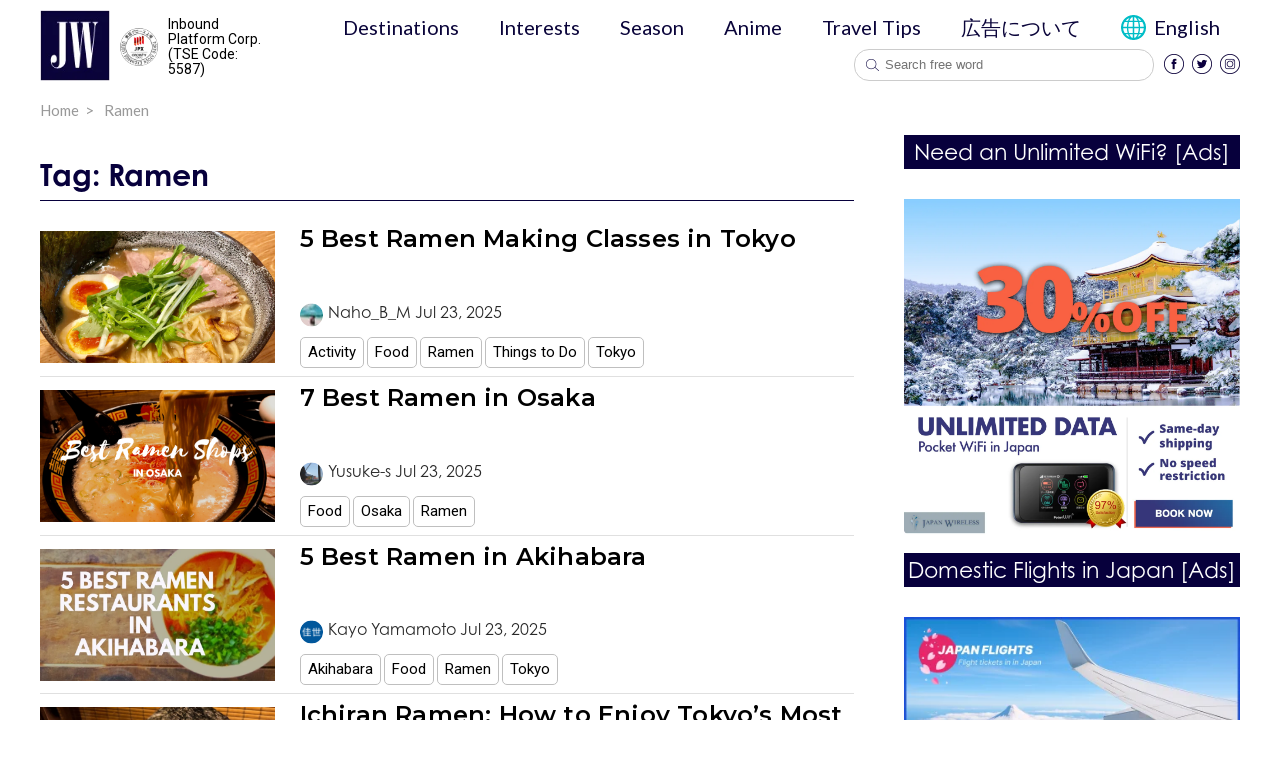

--- FILE ---
content_type: text/html; charset=UTF-8
request_url: https://jw-webmagazine.com/tag/ramen/
body_size: 12561
content:
<!doctype html>
<html lang="en">
<head>
	<meta charset="UTF-8">
    <meta name="format-detection" content="telephone=no">
    <script>
        WebFontConfig = {
            typekit: { id: 'vja0xty' },
            google: {
                families: ['Roboto:400,400i,500,500i,700,700i', 'Lato:400,400i,500,500i,700,700i', 'Montserrat:400,400i,500,500i,600,700,700i']
            }
        };

        (function(d) {
            var wf = d.createElement('script'), s = d.scripts[0];
            wf.src = 'https://ajax.googleapis.com/ajax/libs/webfont/1.6.26/webfont.js';
            wf.async = true;
            s.parentNode.insertBefore(wf, s);
        })(document);

        (function() {
            var e = {
                Tabvar: -1 !== (i = window.navigator.userAgent.toLowerCase()).indexOf("windows") && -1 !== i.indexOf("touch") && -1 === i.indexOf("tabvar pc") || -1 !== i.indexOf("ipad") || -1 !== i.indexOf("android") && -1 === i.indexOf("mobile") || -1 !== i.indexOf("firefox") && -1 !== i.indexOf("tabvar") || -1 !== i.indexOf("kindle") || -1 !== i.indexOf("silk") || -1 !== i.indexOf("playbook"),
                Mobile: -1 !== i.indexOf("windows") && -1 !== i.indexOf("phone") || -1 !== i.indexOf("iphone") || -1 !== i.indexOf("ipod") || -1 !== i.indexOf("android") && -1 !== i.indexOf("mobile") || -1 !== i.indexOf("firefox") && -1 !== i.indexOf("mobile") || -1 !== i.indexOf("blackberry")
            };
            var i;
            var n = "";
            e.Tabvar || e.Mobile ? n = "sp" : window.navigator.userAgent.indexOf("Edge") > -1 ? n = "edge" : window.navigator.userAgent.indexOf("Firefox") > -1 ? n = "firefox" : window.navigator.userAgent.indexOf("Chrome") > -1 ? n = "chrome" : ("Microsoft Internet Explorer" == navigator.appName || navigator.userAgent.match(/Trident/) || navigator.userAgent.match(/rv:11/) || void 0 !== $.browser && 1 == $.browser.msie) && (n = "ie");
            document.addEventListener("DOMContentLoaded", function() {
                document.body.classList.add(n)
            })
        })();
    </script>
	<meta name="viewport" content="width=device-width, initial-scale=1">
	<link rel="profile" href="https://gmpg.org/xfn/11">
    <link rel="apple-touch-icon" sizes="57x57" href="https://jw-webmagazine.com/wp-content/themes/jw-magazine/favicon/apple-icon-57x57.png">
    <link rel="apple-touch-icon" sizes="60x60" href="https://jw-webmagazine.com/wp-content/themes/jw-magazine/favicon/apple-icon-60x60.png">
    <link rel="apple-touch-icon" sizes="72x72" href="https://jw-webmagazine.com/wp-content/themes/jw-magazine/favicon/apple-icon-72x72.png">
    <link rel="apple-touch-icon" sizes="76x76" href="https://jw-webmagazine.com/wp-content/themes/jw-magazine/favicon/apple-icon-76x76.png">
    <link rel="apple-touch-icon" sizes="114x114" href="https://jw-webmagazine.com/wp-content/themes/jw-magazine/favicon/apple-icon-114x114.png">
    <link rel="apple-touch-icon" sizes="120x120" href="https://jw-webmagazine.com/wp-content/themes/jw-magazine/favicon/apple-icon-120x120.png">
    <link rel="apple-touch-icon" sizes="144x144" href="https://jw-webmagazine.com/wp-content/themes/jw-magazine/favicon/apple-icon-144x144.png">
    <link rel="apple-touch-icon" sizes="152x152" href="https://jw-webmagazine.com/wp-content/themes/jw-magazine/favicon/apple-icon-152x152.png">
    <link rel="apple-touch-icon" sizes="180x180" href="https://jw-webmagazine.com/wp-content/themes/jw-magazine/favicon/apple-icon-180x180.png">
    <link rel="icon" type="image/png" sizes="192x192"  href="https://jw-webmagazine.com/wp-content/themes/jw-magazine/favicon/android-icon-192x192.png">
    <link rel="icon" type="image/png" sizes="32x32" href="https://jw-webmagazine.com/wp-content/themes/jw-magazine/favicon/favicon-32x32.png">
    <link rel="icon" type="image/png" sizes="96x96" href="https://jw-webmagazine.com/wp-content/themes/jw-magazine/favicon/favicon-96x96.png">
    <link rel="icon" type="image/png" sizes="16x16" href="https://jw-webmagazine.com/wp-content/themes/jw-magazine/favicon/favicon-16x16.png">
    <link rel="manifest" href="https://jw-webmagazine.com/wp-content/themes/jw-magazine/favicon/manifest.json">
    <meta name="msapplication-TileColor" content="#ffffff">
    <meta name="msapplication-TileImage" content="https://jw-webmagazine.com/wp-content/themes/jw-magazine/favicon/ms-icon-144x144.png">
    <meta name="theme-color" content="#ffffff">
    <title>Tag: Ramen</title>
	<meta name='robots' content='max-image-preview:large' />
<link rel='dns-prefetch' href='//polyfill.io' />
<link rel="alternate" type="application/rss+xml" title="Japan Web Magazine &raquo; Feed" href="https://jw-webmagazine.com/feed/" />
<link rel="alternate" type="application/rss+xml" title="Japan Web Magazine &raquo; Comments Feed" href="https://jw-webmagazine.com/comments/feed/" />
<link rel="alternate" type="application/rss+xml" title="Japan Web Magazine &raquo; Ramen Tag Feed" href="https://jw-webmagazine.com/tag/ramen/feed/" />
<!-- jw-webmagazine.com is managing ads with Advanced Ads --><script id="webma-ready">
			window.advanced_ads_ready=function(e,a){a=a||"complete";var d=function(e){return"interactive"===a?"loading"!==e:"complete"===e};d(document.readyState)?e():document.addEventListener("readystatechange",(function(a){d(a.target.readyState)&&e()}),{once:"interactive"===a})},window.advanced_ads_ready_queue=window.advanced_ads_ready_queue||[];		</script>
		<link rel='stylesheet' id='wp-block-library-css' href='https://jw-webmagazine.com/wp-includes/css/dist/block-library/style.min.css?ver=6.5.4' type='text/css' media='all' />
<style id='classic-theme-styles-inline-css' type='text/css'>
/*! This file is auto-generated */
.wp-block-button__link{color:#fff;background-color:#32373c;border-radius:9999px;box-shadow:none;text-decoration:none;padding:calc(.667em + 2px) calc(1.333em + 2px);font-size:1.125em}.wp-block-file__button{background:#32373c;color:#fff;text-decoration:none}
</style>
<style id='global-styles-inline-css' type='text/css'>
body{--wp--preset--color--black: #000000;--wp--preset--color--cyan-bluish-gray: #abb8c3;--wp--preset--color--white: #ffffff;--wp--preset--color--pale-pink: #f78da7;--wp--preset--color--vivid-red: #cf2e2e;--wp--preset--color--luminous-vivid-orange: #ff6900;--wp--preset--color--luminous-vivid-amber: #fcb900;--wp--preset--color--light-green-cyan: #7bdcb5;--wp--preset--color--vivid-green-cyan: #00d084;--wp--preset--color--pale-cyan-blue: #8ed1fc;--wp--preset--color--vivid-cyan-blue: #0693e3;--wp--preset--color--vivid-purple: #9b51e0;--wp--preset--gradient--vivid-cyan-blue-to-vivid-purple: linear-gradient(135deg,rgba(6,147,227,1) 0%,rgb(155,81,224) 100%);--wp--preset--gradient--light-green-cyan-to-vivid-green-cyan: linear-gradient(135deg,rgb(122,220,180) 0%,rgb(0,208,130) 100%);--wp--preset--gradient--luminous-vivid-amber-to-luminous-vivid-orange: linear-gradient(135deg,rgba(252,185,0,1) 0%,rgba(255,105,0,1) 100%);--wp--preset--gradient--luminous-vivid-orange-to-vivid-red: linear-gradient(135deg,rgba(255,105,0,1) 0%,rgb(207,46,46) 100%);--wp--preset--gradient--very-light-gray-to-cyan-bluish-gray: linear-gradient(135deg,rgb(238,238,238) 0%,rgb(169,184,195) 100%);--wp--preset--gradient--cool-to-warm-spectrum: linear-gradient(135deg,rgb(74,234,220) 0%,rgb(151,120,209) 20%,rgb(207,42,186) 40%,rgb(238,44,130) 60%,rgb(251,105,98) 80%,rgb(254,248,76) 100%);--wp--preset--gradient--blush-light-purple: linear-gradient(135deg,rgb(255,206,236) 0%,rgb(152,150,240) 100%);--wp--preset--gradient--blush-bordeaux: linear-gradient(135deg,rgb(254,205,165) 0%,rgb(254,45,45) 50%,rgb(107,0,62) 100%);--wp--preset--gradient--luminous-dusk: linear-gradient(135deg,rgb(255,203,112) 0%,rgb(199,81,192) 50%,rgb(65,88,208) 100%);--wp--preset--gradient--pale-ocean: linear-gradient(135deg,rgb(255,245,203) 0%,rgb(182,227,212) 50%,rgb(51,167,181) 100%);--wp--preset--gradient--electric-grass: linear-gradient(135deg,rgb(202,248,128) 0%,rgb(113,206,126) 100%);--wp--preset--gradient--midnight: linear-gradient(135deg,rgb(2,3,129) 0%,rgb(40,116,252) 100%);--wp--preset--font-size--small: 13px;--wp--preset--font-size--medium: 20px;--wp--preset--font-size--large: 36px;--wp--preset--font-size--x-large: 42px;--wp--preset--spacing--20: 0.44rem;--wp--preset--spacing--30: 0.67rem;--wp--preset--spacing--40: 1rem;--wp--preset--spacing--50: 1.5rem;--wp--preset--spacing--60: 2.25rem;--wp--preset--spacing--70: 3.38rem;--wp--preset--spacing--80: 5.06rem;--wp--preset--shadow--natural: 6px 6px 9px rgba(0, 0, 0, 0.2);--wp--preset--shadow--deep: 12px 12px 50px rgba(0, 0, 0, 0.4);--wp--preset--shadow--sharp: 6px 6px 0px rgba(0, 0, 0, 0.2);--wp--preset--shadow--outlined: 6px 6px 0px -3px rgba(255, 255, 255, 1), 6px 6px rgba(0, 0, 0, 1);--wp--preset--shadow--crisp: 6px 6px 0px rgba(0, 0, 0, 1);}:where(.is-layout-flex){gap: 0.5em;}:where(.is-layout-grid){gap: 0.5em;}body .is-layout-flex{display: flex;}body .is-layout-flex{flex-wrap: wrap;align-items: center;}body .is-layout-flex > *{margin: 0;}body .is-layout-grid{display: grid;}body .is-layout-grid > *{margin: 0;}:where(.wp-block-columns.is-layout-flex){gap: 2em;}:where(.wp-block-columns.is-layout-grid){gap: 2em;}:where(.wp-block-post-template.is-layout-flex){gap: 1.25em;}:where(.wp-block-post-template.is-layout-grid){gap: 1.25em;}.has-black-color{color: var(--wp--preset--color--black) !important;}.has-cyan-bluish-gray-color{color: var(--wp--preset--color--cyan-bluish-gray) !important;}.has-white-color{color: var(--wp--preset--color--white) !important;}.has-pale-pink-color{color: var(--wp--preset--color--pale-pink) !important;}.has-vivid-red-color{color: var(--wp--preset--color--vivid-red) !important;}.has-luminous-vivid-orange-color{color: var(--wp--preset--color--luminous-vivid-orange) !important;}.has-luminous-vivid-amber-color{color: var(--wp--preset--color--luminous-vivid-amber) !important;}.has-light-green-cyan-color{color: var(--wp--preset--color--light-green-cyan) !important;}.has-vivid-green-cyan-color{color: var(--wp--preset--color--vivid-green-cyan) !important;}.has-pale-cyan-blue-color{color: var(--wp--preset--color--pale-cyan-blue) !important;}.has-vivid-cyan-blue-color{color: var(--wp--preset--color--vivid-cyan-blue) !important;}.has-vivid-purple-color{color: var(--wp--preset--color--vivid-purple) !important;}.has-black-background-color{background-color: var(--wp--preset--color--black) !important;}.has-cyan-bluish-gray-background-color{background-color: var(--wp--preset--color--cyan-bluish-gray) !important;}.has-white-background-color{background-color: var(--wp--preset--color--white) !important;}.has-pale-pink-background-color{background-color: var(--wp--preset--color--pale-pink) !important;}.has-vivid-red-background-color{background-color: var(--wp--preset--color--vivid-red) !important;}.has-luminous-vivid-orange-background-color{background-color: var(--wp--preset--color--luminous-vivid-orange) !important;}.has-luminous-vivid-amber-background-color{background-color: var(--wp--preset--color--luminous-vivid-amber) !important;}.has-light-green-cyan-background-color{background-color: var(--wp--preset--color--light-green-cyan) !important;}.has-vivid-green-cyan-background-color{background-color: var(--wp--preset--color--vivid-green-cyan) !important;}.has-pale-cyan-blue-background-color{background-color: var(--wp--preset--color--pale-cyan-blue) !important;}.has-vivid-cyan-blue-background-color{background-color: var(--wp--preset--color--vivid-cyan-blue) !important;}.has-vivid-purple-background-color{background-color: var(--wp--preset--color--vivid-purple) !important;}.has-black-border-color{border-color: var(--wp--preset--color--black) !important;}.has-cyan-bluish-gray-border-color{border-color: var(--wp--preset--color--cyan-bluish-gray) !important;}.has-white-border-color{border-color: var(--wp--preset--color--white) !important;}.has-pale-pink-border-color{border-color: var(--wp--preset--color--pale-pink) !important;}.has-vivid-red-border-color{border-color: var(--wp--preset--color--vivid-red) !important;}.has-luminous-vivid-orange-border-color{border-color: var(--wp--preset--color--luminous-vivid-orange) !important;}.has-luminous-vivid-amber-border-color{border-color: var(--wp--preset--color--luminous-vivid-amber) !important;}.has-light-green-cyan-border-color{border-color: var(--wp--preset--color--light-green-cyan) !important;}.has-vivid-green-cyan-border-color{border-color: var(--wp--preset--color--vivid-green-cyan) !important;}.has-pale-cyan-blue-border-color{border-color: var(--wp--preset--color--pale-cyan-blue) !important;}.has-vivid-cyan-blue-border-color{border-color: var(--wp--preset--color--vivid-cyan-blue) !important;}.has-vivid-purple-border-color{border-color: var(--wp--preset--color--vivid-purple) !important;}.has-vivid-cyan-blue-to-vivid-purple-gradient-background{background: var(--wp--preset--gradient--vivid-cyan-blue-to-vivid-purple) !important;}.has-light-green-cyan-to-vivid-green-cyan-gradient-background{background: var(--wp--preset--gradient--light-green-cyan-to-vivid-green-cyan) !important;}.has-luminous-vivid-amber-to-luminous-vivid-orange-gradient-background{background: var(--wp--preset--gradient--luminous-vivid-amber-to-luminous-vivid-orange) !important;}.has-luminous-vivid-orange-to-vivid-red-gradient-background{background: var(--wp--preset--gradient--luminous-vivid-orange-to-vivid-red) !important;}.has-very-light-gray-to-cyan-bluish-gray-gradient-background{background: var(--wp--preset--gradient--very-light-gray-to-cyan-bluish-gray) !important;}.has-cool-to-warm-spectrum-gradient-background{background: var(--wp--preset--gradient--cool-to-warm-spectrum) !important;}.has-blush-light-purple-gradient-background{background: var(--wp--preset--gradient--blush-light-purple) !important;}.has-blush-bordeaux-gradient-background{background: var(--wp--preset--gradient--blush-bordeaux) !important;}.has-luminous-dusk-gradient-background{background: var(--wp--preset--gradient--luminous-dusk) !important;}.has-pale-ocean-gradient-background{background: var(--wp--preset--gradient--pale-ocean) !important;}.has-electric-grass-gradient-background{background: var(--wp--preset--gradient--electric-grass) !important;}.has-midnight-gradient-background{background: var(--wp--preset--gradient--midnight) !important;}.has-small-font-size{font-size: var(--wp--preset--font-size--small) !important;}.has-medium-font-size{font-size: var(--wp--preset--font-size--medium) !important;}.has-large-font-size{font-size: var(--wp--preset--font-size--large) !important;}.has-x-large-font-size{font-size: var(--wp--preset--font-size--x-large) !important;}
.wp-block-navigation a:where(:not(.wp-element-button)){color: inherit;}
:where(.wp-block-post-template.is-layout-flex){gap: 1.25em;}:where(.wp-block-post-template.is-layout-grid){gap: 1.25em;}
:where(.wp-block-columns.is-layout-flex){gap: 2em;}:where(.wp-block-columns.is-layout-grid){gap: 2em;}
.wp-block-pullquote{font-size: 1.5em;line-height: 1.6;}
</style>
<link rel='stylesheet' id='wp-pagenavi-css' href='https://jw-webmagazine.com/wp-content/plugins/wp-pagenavi/pagenavi-css.css?ver=2.70' type='text/css' media='all' />
<link rel='stylesheet' id='jw-magazine-style-css' href='https://jw-webmagazine.com/wp-content/themes/jw-magazine/style.css?ver=20201216' type='text/css' media='all' />
<link rel='stylesheet' id='jw-magazine-common-css' href='https://jw-webmagazine.com/wp-content/themes/jw-magazine/resources/styles/common.css?ver=20201216' type='text/css' media='all' />
<link rel='stylesheet' id='simple-pagination-css-css' href='https://jw-webmagazine.com/wp-content/plugins/simple-pagination/css/default.css?ver=2.1.7' type='text/css' media='screen' />
<script type="text/javascript" src="https://cdnjs.cloudflare.com/polyfill/v3/polyfill.min.js?features=Array.prototype.forEach%2CNodeList.prototype.forEach%2CIntersectionObserver%2CIntersectionObserverEntry&amp;ver=1.1" id="polyfill-js"></script>
<link rel="https://api.w.org/" href="https://jw-webmagazine.com/wp-json/" /><link rel="alternate" type="application/json" href="https://jw-webmagazine.com/wp-json/wp/v2/tags/99" /><link rel="EditURI" type="application/rsd+xml" title="RSD" href="https://jw-webmagazine.com/xmlrpc.php?rsd" />
<meta name="generator" content="WordPress 6.5.4" />

<!-- Google Tag Manager -->
<script>(function(w,d,s,l,i){w[l]=w[l]||[];w[l].push({'gtm.start':
new Date().getTime(),event:'gtm.js'});var f=d.getElementsByTagName(s)[0],
j=d.createElement(s),dl=l!='dataLayer'?'&l='+l:'';j.async=true;j.src=
'https://www.googletagmanager.com/gtm.js?id='+i+dl;f.parentNode.insertBefore(j,f);
})(window,document,'script','dataLayer','GTM-K27W22G');</script>
<!-- End Google Tag Manager -->

<!-- Google Adsense -->
<script async src="https://pagead2.googlesyndication.com/pagead/js/adsbygoogle.js?client=ca-pub-3633355596497469"
     crossorigin="anonymous"></script>



<meta name='robots' content='noindex,follow' />
<link rel="alternate" hreflang="en" href="https://jw-webmagazine.com/tag/ramen/">
<link rel="canonical" href="https://jw-webmagazine.com/tag/ramen/" />
<link rel="stylesheet" media="print" onload="this.media='all'" href="https://stackpath.bootstrapcdn.com/font-awesome/4.7.0/css/font-awesome.min.css">
<noscript><style id="rocket-lazyload-nojs-css">.rll-youtube-player, [data-lazy-src]{display:none !important;}</style></noscript></head>

<body class="archive tag tag-ramen tag-99 hfeed aa-prefix-webma- aa-disabled-all">
<!-- Google Tag Manager (noscript) -->
<noscript><iframe src="https://www.googletagmanager.com/ns.html?id=GTM-K27W22G"
height="0" width="0" style="display:none;visibility:hidden"></iframe></noscript>
<!-- End Google Tag Manager (noscript) -->

	<div id="page" class="site">
    <header id="site-header">
        <div class="o-container">
            <nav class="c-navbar" id="main-nav">
                <div class="c-navbar--left">
                    <a href="https://jw-webmagazine.com" class="c-navbar__brand">
                        <img src="data:image/svg+xml,%3Csvg%20xmlns='http://www.w3.org/2000/svg'%20viewBox='0%200%2070%2071'%3E%3C/svg%3E" width="70" height="71" alt="Japan Travel Guide - Japan Web Magazine" data-lazy-src="https://jw-webmagazine.com/wp-content/themes/jw-magazine/resources/images/common/logo.png"><noscript><img src="https://jw-webmagazine.com/wp-content/themes/jw-magazine/resources/images/common/logo.png" width="70" height="71" alt="Japan Travel Guide - Japan Web Magazine"></noscript>
                    </a>                </div>
                <div class="jpx-wrapper">
                    <img src="data:image/svg+xml,%3Csvg%20xmlns='http://www.w3.org/2000/svg'%20viewBox='0%200%2038%2038'%3E%3C/svg%3E" width="38" height="38" alt="JPX Logo" data-lazy-src="https://jw-webmagazine.com/wp-content/themes/jw-magazine/resources/images/common/logo-jpx.svg"><noscript><img src="https://jw-webmagazine.com/wp-content/themes/jw-magazine/resources/images/common/logo-jpx.svg" width="38" height="38" alt="JPX Logo"></noscript>
                    <p class="text-announcing">Inbound Platform Corp.<br />
                    (TSE Code: 5587)</p>
                </div>
                <button class="c-navbar__toggle only-sp" aria-label="Open navigation" name="Open navigation">
                    <span></span>
                    <span></span>
                    <span></span>
                    <span class="sr-only">Toggle Dropdown</span>
                </button>
                <div class="c-navbar--right">
                    <div class="menu-close only-sp"></div>
                    <div class="c-navbar--right__wrap">
                        <button class="c-navbar__toggle active only-sp" aria-label="Open navigation" name="Open navigation">
                            <span></span>
                            <span></span>
                            <span></span>
                            <span class="sr-only">Toggle Dropdown</span>
                        </button>
                        <ul id = "primary-menu" class = "menu c-navbar__menu"><li id="menu-item-282498" class="menu-item menu-item-type-post_type menu-item-object-page menu-item-has-children menu-item-282498 top-level"><a href="https://jw-webmagazine.com/destinations/">Destinations</a>
<span class="only-sp open-sub-menu">&nbsp;</span>

<ul class="sub-menu">
	<li id="menu-item-282499" class="menu-item menu-item-type-taxonomy menu-item-object-destinations menu-item-282499"><a href="https://jw-webmagazine.com/destinations/tokyo/">Tokyo</a></li>
	<li id="menu-item-282501" class="menu-item menu-item-type-taxonomy menu-item-object-destinations menu-item-282501"><a href="https://jw-webmagazine.com/destinations/osaka/">Osaka</a></li>
	<li id="menu-item-282500" class="menu-item menu-item-type-taxonomy menu-item-object-destinations menu-item-282500"><a href="https://jw-webmagazine.com/destinations/kyoto/">Kyoto</a></li>
	<li id="menu-item-282503" class="menu-item menu-item-type-taxonomy menu-item-object-destinations menu-item-282503"><a href="https://jw-webmagazine.com/destinations/mt-fuji/">Mt.Fuji</a></li>
	<li id="menu-item-282504" class="menu-item menu-item-type-taxonomy menu-item-object-destinations menu-item-282504"><a href="https://jw-webmagazine.com/destinations/hokkaido/">Hokkaido</a></li>
	<li id="menu-item-282505" class="menu-item menu-item-type-taxonomy menu-item-object-destinations menu-item-282505"><a href="https://jw-webmagazine.com/destinations/okinawa/">Okinawa</a></li>
	<li id="menu-item-282507" class="menu-item menu-item-type-taxonomy menu-item-object-destinations menu-item-has-children menu-item-282507"><a href="https://jw-webmagazine.com/destinations/hiroshima/">Hiroshima</a>
	<span class="only-sp open-sub-menu">&nbsp;</span>

	<ul class="sub-menu">
		<li id="menu-item-282509" class="menu-item menu-item-type-post_type menu-item-object-page menu-item-282509"><a href="https://jw-webmagazine.com/destinations/">Others</a></li>
	</ul>
</li>
</ul>
</li>
<li id="menu-item-282510" class="menu-item menu-item-type-post_type menu-item-object-page menu-item-has-children menu-item-282510 top-level"><a href="https://jw-webmagazine.com/interests/">Interests</a>
<span class="only-sp open-sub-menu">&nbsp;</span>

<ul class="sub-menu">
	<li id="menu-item-282511" class="menu-item menu-item-type-taxonomy menu-item-object-interest menu-item-282511"><a href="https://jw-webmagazine.com/interests/things-to-do/">Things to Do</a></li>
	<li id="menu-item-282512" class="menu-item menu-item-type-taxonomy menu-item-object-interest menu-item-282512"><a href="https://jw-webmagazine.com/interests/food/">Food</a></li>
	<li id="menu-item-282513" class="menu-item menu-item-type-taxonomy menu-item-object-interest menu-item-282513"><a href="https://jw-webmagazine.com/interests/shopping/">Shopping</a></li>
	<li id="menu-item-282514" class="menu-item menu-item-type-taxonomy menu-item-object-interest menu-item-282514"><a href="https://jw-webmagazine.com/interests/accommodation/">Accommodation</a></li>
</ul>
</li>
<li id="menu-item-282515" class="menu-item menu-item-type-post_type menu-item-object-page menu-item-has-children menu-item-282515 top-level"><a href="https://jw-webmagazine.com/season/">Season</a>
<span class="only-sp open-sub-menu">&nbsp;</span>

<ul class="sub-menu">
	<li id="menu-item-282517" class="menu-item menu-item-type-taxonomy menu-item-object-seasons menu-item-282517"><a href="https://jw-webmagazine.com/season/spring/">Spring</a></li>
	<li id="menu-item-282519" class="menu-item menu-item-type-taxonomy menu-item-object-seasons menu-item-282519"><a href="https://jw-webmagazine.com/season/summer/">Summer</a></li>
	<li id="menu-item-282520" class="menu-item menu-item-type-taxonomy menu-item-object-seasons menu-item-282520"><a href="https://jw-webmagazine.com/season/autumn/">Autumn</a></li>
	<li id="menu-item-282518" class="menu-item menu-item-type-taxonomy menu-item-object-seasons menu-item-282518"><a href="https://jw-webmagazine.com/season/winter/">Winter</a></li>
</ul>
</li>
<li id="menu-item-282526" class="menu-item menu-item-type-post_type menu-item-object-page menu-item-282526 top-level"><a href="https://jw-webmagazine.com/anime/">Anime</a></li>
<li id="menu-item-282527" class="menu-item menu-item-type-custom menu-item-object-custom menu-item-has-children menu-item-282527 top-level"><a href="/#travel-tips">Travel Tips</a>
<span class="only-sp open-sub-menu">&nbsp;</span>

<ul class="sub-menu">
	<li id="menu-item-282529" class="menu-item menu-item-type-post_type menu-item-object-page menu-item-282529"><a href="https://jw-webmagazine.com/cultural-tips/">Cultural Tips</a></li>
	<li id="menu-item-282530" class="menu-item menu-item-type-post_type menu-item-object-page menu-item-282530"><a href="https://jw-webmagazine.com/itinerary/">Itinerary</a></li>
	<li id="menu-item-282531" class="menu-item menu-item-type-post_type menu-item-object-page menu-item-282531"><a href="https://jw-webmagazine.com/transportation/">Transportation</a></li>
	<li id="menu-item-282532" class="menu-item menu-item-type-post_type menu-item-object-page menu-item-282532"><a href="https://jw-webmagazine.com/japanese/">Japanese</a></li>
	<li id="menu-item-282533" class="menu-item menu-item-type-post_type menu-item-object-page menu-item-282533"><a href="https://jw-webmagazine.com/currency/">Currency</a></li>
	<li id="menu-item-282534" class="menu-item menu-item-type-post_type menu-item-object-page menu-item-282534"><a href="https://jw-webmagazine.com/wifi/">Internet</a></li>
</ul>
</li>
<li id="menu-item-295094" class="menu-item menu-item-type-custom menu-item-object-custom menu-item-295094 top-level"><a href="https://share.hsforms.com/1kOK3AGHqRO-tBJBb1zjcowq3qok">広告について</a></li>
</ul>
                        
                        <ul id="poly-lang-menu" class="menu c-navbar__menu">
                            <li id="menu-item-281817" class="menu-item menu-item-type-custom menu-item-object-custom menu-item-has-children menu-item-281817 top-level">
                                <a href="#pll_switcher" style="display: flex; align-items: center;">
                                English                                </a>
                                <span class="only-sp open-sub-menu">&nbsp;</span>
                                <ul class="sub-menu">
                                    <li id="menu-item-281819" class="menu-item menu-item-type-post_type menu-item-object-page menu-item-281819"><a href="https://jw-webmagazine.com/">English</a></li>
                                    <li id="menu-item-281818" class="menu-item menu-item-type-post_type menu-item-object-page menu-item-281818"><a href="https://jw-webmagazine.com/zh-tw/">繁體中文</a></li>
                                    <!-- <li id="menu-item-281817" class="menu-item menu-item-type-post_type menu-item-object-page menu-item-281817"><a href="https://jw-webmagazine.com/kr/">한국어</a></li>
                                    <li id="menu-item-281816" class="menu-item menu-item-type-post_type menu-item-object-page menu-item-281816"><a href="https://jw-webmagazine.com/es/">Español</a></li> -->
                                </ul>
                            </li>
                        </ul>

                        <div class="ml-auto d-flex">
                            <form action="https://jw-webmagazine.com/advance-search/" class="search-freeword c-navbar__form">
                                <button class="c-navbar__form__button">Submit</button>
                                                                    <input type="text" placeholder="Search free word" aria-label="Search free word" autocomplete="off" name="key" class="c-navbar__form__input search-key">
                                                                <ul class="search-suggest"></ul>
                            </form>

                            <ul class = 'c-navbar__social'> <li><a href='https://www.facebook.com/Japan-Wireless-469588096424829' target='_blank' title='Facebook' class='c-navbar__social__facebook' rel='noopener'>
            <img src="data:image/svg+xml,%3Csvg%20xmlns='http://www.w3.org/2000/svg'%20viewBox='0%200%2020%2020'%3E%3C/svg%3E" width='20' height='20' alt='Facebook' data-lazy-src="https://jw-webmagazine.com/wp-content/themes/jw-magazine/resources/images/common/ic_facebook.png"><noscript><img src='https://jw-webmagazine.com/wp-content/themes/jw-magazine/resources/images/common/ic_facebook.png' width='20' height='20' alt='Facebook'></noscript></a></li><li><a href='https://twitter.com/japanwireless' target='_blank' title='Twitter' class='c-navbar__social__twitter' rel='noopener'>
            <img src="data:image/svg+xml,%3Csvg%20xmlns='http://www.w3.org/2000/svg'%20viewBox='0%200%2020%2020'%3E%3C/svg%3E" width='20' height='20' alt='twitter' data-lazy-src="https://jw-webmagazine.com/wp-content/themes/jw-magazine/resources/images/common/ic_twitter.png"><noscript><img src='https://jw-webmagazine.com/wp-content/themes/jw-magazine/resources/images/common/ic_twitter.png' width='20' height='20' alt='twitter'></noscript></a></li><li><a href='https://www.instagram.com/japan_web_magazine/' target='_blank' title='Instagram' class='c-navbar__social__instagram' rel='noopener'>
            <img src="data:image/svg+xml,%3Csvg%20xmlns='http://www.w3.org/2000/svg'%20viewBox='0%200%2020%2020'%3E%3C/svg%3E" width='20' height='20' alt='instagram' data-lazy-src="https://jw-webmagazine.com/wp-content/themes/jw-magazine/resources/images/common/ic_instagram.png"><noscript><img src='https://jw-webmagazine.com/wp-content/themes/jw-magazine/resources/images/common/ic_instagram.png' width='20' height='20' alt='instagram'></noscript></a></li></ul>                        </div>
                    </div>
                </div>
            </nav>
        </div>
    </header>
	<div id="content" class="site-content">
    <div class="o-container mb-10">
        <ul itemscope itemtype="http://schema.org/BreadcrumbList" class="c-breadcrumb"><li itemprop='itemListElement' itemscope
                        itemtype='http://schema.org/ListItem'>
                        <a itemprop='item' href='https://jw-webmagazine.com' >
                            <span itemprop='name'>Home</span></a>
                        <meta itemprop='position' content='1' />
                    </li><li itemprop='itemListElement' itemscope
                        itemtype='http://schema.org/ListItem'>
                        <a itemprop='item' href='https://jw-webmagazine.com/tag/ramen/' class="last">
                            <span itemprop='name'>Ramen</span></a>
                        <meta itemprop='position' content='2' />
                    </li></ul>    </div>
    <div class="o-container">
        <div class="wrapper">
            <main class="c-main">
                <header class="page-header">
                    <h1 class="heading__h2 heading">Tag: <span>Ramen</span></h1>                </header><!-- .page-header -->
                                    <section class="activity author-post">
                        <div class="c-post__horizontal__wrap">
                            
    <div class="c-post__horizontal__item has-tags">
        <div class="thumbnail">
            <a href='https://jw-webmagazine.com/tips/ramen-making-classes-in-tokyo/' class='tax_post_item_thumbnail'><img src="data:image/svg+xml,%3Csvg%20xmlns='http://www.w3.org/2000/svg'%20viewBox='0%200%200%200'%3E%3C/svg%3E" alt="" data-lazy-src="https://jw-webmagazine.com/wp-content/uploads/2019/10/8.jpg"><noscript><img src="https://jw-webmagazine.com/wp-content/uploads/2019/10/8.jpg" alt=""></noscript></a>        </div>
        <div class="post-info">
            <h4 class='post-title'><a href='https://jw-webmagazine.com/tips/ramen-making-classes-in-tokyo/'>5 Best Ramen Making Classes in Tokyo</a></h4>            <div class="mb-10">
                <ul class="c-post__meta d-flex">
    <li class="author">
        <a class="author_avatar" href="https://jw-webmagazine.com/author/nahobm/">
            <img src="data:image/svg+xml,%3Csvg%20xmlns='http://www.w3.org/2000/svg'%20viewBox='0%200%200%200'%3E%3C/svg%3E" alt="Naho_B_M" data-lazy-src="https://jw-webmagazine.com/wp-content/uploads/2024/04/1_IPhcm5oHHCSLZvdD5bFUYw-23x23.jpg"><noscript><img src="https://jw-webmagazine.com/wp-content/uploads/2024/04/1_IPhcm5oHHCSLZvdD5bFUYw-23x23.jpg" alt="Naho_B_M"></noscript>        </a>
        <div class="right">
            <a href="https://jw-webmagazine.com/author/nahobm/">
                <span>Naho_B_M</span>
            </a>
            <div class="time">
                <time datetime="2025-07-23T15:59:31+09:00">Jul 23, 2025</time>
            </div>
        </div>

    </li>
</ul>
            </div>
            <ul class="post_tags"><li><a href='https://jw-webmagazine.com/tag/activity/'>Activity</a></li><li><a href='https://jw-webmagazine.com/tag/food/'>Food</a></li><li><a href='https://jw-webmagazine.com/tag/ramen/'>Ramen</a></li><li><a href='https://jw-webmagazine.com/tag/things-to-do/'>Things to Do</a></li><li><a href='https://jw-webmagazine.com/tag/tokyo/'>Tokyo</a></li></ul>        </div>
    </div>

    <div class="c-post__horizontal__item has-tags">
        <div class="thumbnail">
            <a href='https://jw-webmagazine.com/tips/ramen-in-osaka/' class='tax_post_item_thumbnail'><img src="data:image/svg+xml,%3Csvg%20xmlns='http://www.w3.org/2000/svg'%20viewBox='0%200%200%200'%3E%3C/svg%3E" alt="" data-lazy-src="https://jw-webmagazine.com/wp-content/uploads/2019/07/スクリーンショット-2019-07-23-17.19.03-min.png"><noscript><img src="https://jw-webmagazine.com/wp-content/uploads/2019/07/スクリーンショット-2019-07-23-17.19.03-min.png" alt=""></noscript></a>        </div>
        <div class="post-info">
            <h4 class='post-title'><a href='https://jw-webmagazine.com/tips/ramen-in-osaka/'>7 Best Ramen in Osaka</a></h4>            <div class="mb-10">
                <ul class="c-post__meta d-flex">
    <li class="author">
        <a class="author_avatar" href="https://jw-webmagazine.com/author/yusukes/">
            <img src="data:image/svg+xml,%3Csvg%20xmlns='http://www.w3.org/2000/svg'%20viewBox='0%200%200%200'%3E%3C/svg%3E" alt="Yusuke-s" data-lazy-src="https://jw-webmagazine.com/wp-content/uploads/2019/07/1_YM22iFIayNs5hvyno-r_0g.jpg"><noscript><img src="https://jw-webmagazine.com/wp-content/uploads/2019/07/1_YM22iFIayNs5hvyno-r_0g.jpg" alt="Yusuke-s"></noscript>        </a>
        <div class="right">
            <a href="https://jw-webmagazine.com/author/yusukes/">
                <span>Yusuke-s</span>
            </a>
            <div class="time">
                <time datetime="2025-07-23T16:00:16+09:00">Jul 23, 2025</time>
            </div>
        </div>

    </li>
</ul>
            </div>
            <ul class="post_tags"><li><a href='https://jw-webmagazine.com/tag/food/'>Food</a></li><li><a href='https://jw-webmagazine.com/tag/osaka/'>Osaka</a></li><li><a href='https://jw-webmagazine.com/tag/ramen/'>Ramen</a></li></ul>        </div>
    </div>

    <div class="c-post__horizontal__item has-tags">
        <div class="thumbnail">
            <a href='https://jw-webmagazine.com/tips/ramen-restaurants-in-akihabara/' class='tax_post_item_thumbnail'><img src="data:image/svg+xml,%3Csvg%20xmlns='http://www.w3.org/2000/svg'%20viewBox='0%200%200%200'%3E%3C/svg%3E" alt="" data-lazy-src="https://jw-webmagazine.com/wp-content/uploads/2019/06/jw-5d15e6d38eaeb2.33281492.jpeg"><noscript><img src="https://jw-webmagazine.com/wp-content/uploads/2019/06/jw-5d15e6d38eaeb2.33281492.jpeg" alt=""></noscript></a>        </div>
        <div class="post-info">
            <h4 class='post-title'><a href='https://jw-webmagazine.com/tips/ramen-restaurants-in-akihabara/'>5 Best Ramen in Akihabara</a></h4>            <div class="mb-10">
                <ul class="c-post__meta d-flex">
    <li class="author">
        <a class="author_avatar" href="https://jw-webmagazine.com/author/kayokids031090/">
            <img src="data:image/svg+xml,%3Csvg%20xmlns='http://www.w3.org/2000/svg'%20viewBox='0%200%200%200'%3E%3C/svg%3E" alt="Kayo Yamamoto" data-lazy-src="https://jw-webmagazine.com/wp-content/uploads/2019/07/0_T7tgGBgxt2P7gw4T.png"><noscript><img src="https://jw-webmagazine.com/wp-content/uploads/2019/07/0_T7tgGBgxt2P7gw4T.png" alt="Kayo Yamamoto"></noscript>        </a>
        <div class="right">
            <a href="https://jw-webmagazine.com/author/kayokids031090/">
                <span>Kayo Yamamoto</span>
            </a>
            <div class="time">
                <time datetime="2025-07-23T16:01:56+09:00">Jul 23, 2025</time>
            </div>
        </div>

    </li>
</ul>
            </div>
            <ul class="post_tags"><li><a href='https://jw-webmagazine.com/tag/akihabara/'>Akihabara</a></li><li><a href='https://jw-webmagazine.com/tag/food/'>Food</a></li><li><a href='https://jw-webmagazine.com/tag/ramen/'>Ramen</a></li><li><a href='https://jw-webmagazine.com/tag/tokyo/'>Tokyo</a></li></ul>        </div>
    </div>

    <div class="c-post__horizontal__item has-tags">
        <div class="thumbnail">
            <a href='https://jw-webmagazine.com/tips/how-to-skip-the-line-at-ichiran-ramen-shibuya/' class='tax_post_item_thumbnail'><img src="data:image/svg+xml,%3Csvg%20xmlns='http://www.w3.org/2000/svg'%20viewBox='0%200%200%200'%3E%3C/svg%3E" alt="" data-lazy-src="https://jw-webmagazine.com/wp-content/uploads/2019/06/jw-5d15ce18976d12.93990311.jpeg"><noscript><img src="https://jw-webmagazine.com/wp-content/uploads/2019/06/jw-5d15ce18976d12.93990311.jpeg" alt=""></noscript></a>        </div>
        <div class="post-info">
            <h4 class='post-title'><a href='https://jw-webmagazine.com/tips/how-to-skip-the-line-at-ichiran-ramen-shibuya/'>Ichiran Ramen: How to Enjoy Tokyo’s Most Popular Ramen</a></h4>            <div class="mb-10">
                <ul class="c-post__meta d-flex">
    <li class="author">
        <a class="author_avatar" href="https://jw-webmagazine.com/author/yusukes/">
            <img src="data:image/svg+xml,%3Csvg%20xmlns='http://www.w3.org/2000/svg'%20viewBox='0%200%200%200'%3E%3C/svg%3E" alt="Yusuke-s" data-lazy-src="https://jw-webmagazine.com/wp-content/uploads/2019/07/1_YM22iFIayNs5hvyno-r_0g.jpg"><noscript><img src="https://jw-webmagazine.com/wp-content/uploads/2019/07/1_YM22iFIayNs5hvyno-r_0g.jpg" alt="Yusuke-s"></noscript>        </a>
        <div class="right">
            <a href="https://jw-webmagazine.com/author/yusukes/">
                <span>Yusuke-s</span>
            </a>
            <div class="time">
                <time datetime="2025-12-12T13:27:50+09:00">Dec 12, 2025</time>
            </div>
        </div>

    </li>
</ul>
            </div>
            <ul class="post_tags"><li><a href='https://jw-webmagazine.com/tag/food/'>Food</a></li><li><a href='https://jw-webmagazine.com/tag/ramen/'>Ramen</a></li><li><a href='https://jw-webmagazine.com/tag/shibuya/'>Shibuya</a></li><li><a href='https://jw-webmagazine.com/tag/tokyo/'>Tokyo</a></li></ul>        </div>
    </div>

    <div class="c-post__horizontal__item has-tags">
        <div class="thumbnail">
            <a href='https://jw-webmagazine.com/tips/best-ramen-in-ginza-picked-by-tokyoite/' class='tax_post_item_thumbnail'><img src="data:image/svg+xml,%3Csvg%20xmlns='http://www.w3.org/2000/svg'%20viewBox='0%200%200%200'%3E%3C/svg%3E" alt="" data-lazy-src="https://jw-webmagazine.com/wp-content/uploads/2019/06/jw-5d15c0baad4828.51374239.jpeg"><noscript><img src="https://jw-webmagazine.com/wp-content/uploads/2019/06/jw-5d15c0baad4828.51374239.jpeg" alt=""></noscript></a>        </div>
        <div class="post-info">
            <h4 class='post-title'><a href='https://jw-webmagazine.com/tips/best-ramen-in-ginza-picked-by-tokyoite/'>5 Best Ramen in Ginza Picked by a Tokyoite</a></h4>            <div class="mb-10">
                <ul class="c-post__meta d-flex">
    <li class="author">
        <a class="author_avatar" href="https://jw-webmagazine.com/author/yusukes/">
            <img src="data:image/svg+xml,%3Csvg%20xmlns='http://www.w3.org/2000/svg'%20viewBox='0%200%200%200'%3E%3C/svg%3E" alt="Yusuke-s" data-lazy-src="https://jw-webmagazine.com/wp-content/uploads/2019/07/1_YM22iFIayNs5hvyno-r_0g.jpg"><noscript><img src="https://jw-webmagazine.com/wp-content/uploads/2019/07/1_YM22iFIayNs5hvyno-r_0g.jpg" alt="Yusuke-s"></noscript>        </a>
        <div class="right">
            <a href="https://jw-webmagazine.com/author/yusukes/">
                <span>Yusuke-s</span>
            </a>
            <div class="time">
                <time datetime="2025-07-23T16:06:44+09:00">Jul 23, 2025</time>
            </div>
        </div>

    </li>
</ul>
            </div>
            <ul class="post_tags"><li><a href='https://jw-webmagazine.com/tag/food/'>Food</a></li><li><a href='https://jw-webmagazine.com/tag/ginza/'>Ginza</a></li><li><a href='https://jw-webmagazine.com/tag/ramen/'>Ramen</a></li><li><a href='https://jw-webmagazine.com/tag/tokyo/'>Tokyo</a></li></ul>        </div>
    </div>

    <div class="c-post__horizontal__item has-tags">
        <div class="thumbnail">
            <a href='https://jw-webmagazine.com/tips/best-ramen-restaurants-in-ginza-area/' class='tax_post_item_thumbnail'><img src="data:image/svg+xml,%3Csvg%20xmlns='http://www.w3.org/2000/svg'%20viewBox='0%200%200%200'%3E%3C/svg%3E" alt="" data-lazy-src="https://jw-webmagazine.com/wp-content/uploads/2019/06/jw-5d159a6934c387.52726231.png"><noscript><img src="https://jw-webmagazine.com/wp-content/uploads/2019/06/jw-5d159a6934c387.52726231.png" alt=""></noscript></a>        </div>
        <div class="post-info">
            <h4 class='post-title'><a href='https://jw-webmagazine.com/tips/best-ramen-restaurants-in-ginza-area/'>10 Best Ramen in Ginza</a></h4>            <div class="mb-10">
                <ul class="c-post__meta d-flex">
    <li class="author">
        <a class="author_avatar" href="https://jw-webmagazine.com/author/nahobm/">
            <img src="data:image/svg+xml,%3Csvg%20xmlns='http://www.w3.org/2000/svg'%20viewBox='0%200%200%200'%3E%3C/svg%3E" alt="Naho_B_M" data-lazy-src="https://jw-webmagazine.com/wp-content/uploads/2024/04/1_IPhcm5oHHCSLZvdD5bFUYw-23x23.jpg"><noscript><img src="https://jw-webmagazine.com/wp-content/uploads/2024/04/1_IPhcm5oHHCSLZvdD5bFUYw-23x23.jpg" alt="Naho_B_M"></noscript>        </a>
        <div class="right">
            <a href="https://jw-webmagazine.com/author/nahobm/">
                <span>Naho_B_M</span>
            </a>
            <div class="time">
                <time datetime="2025-07-23T16:07:19+09:00">Jul 23, 2025</time>
            </div>
        </div>

    </li>
</ul>
            </div>
            <ul class="post_tags"><li><a href='https://jw-webmagazine.com/tag/food/'>Food</a></li><li><a href='https://jw-webmagazine.com/tag/ginza/'>Ginza</a></li><li><a href='https://jw-webmagazine.com/tag/ramen/'>Ramen</a></li><li><a href='https://jw-webmagazine.com/tag/tokyo/'>Tokyo</a></li></ul>        </div>
    </div>

    <div class="c-post__horizontal__item has-tags">
        <div class="thumbnail">
            <a href='https://jw-webmagazine.com/tips/ramen-restaurants-in-shibuya/' class='tax_post_item_thumbnail'><img src="data:image/svg+xml,%3Csvg%20xmlns='http://www.w3.org/2000/svg'%20viewBox='0%200%200%200'%3E%3C/svg%3E" alt="" data-lazy-src="https://jw-webmagazine.com/wp-content/uploads/2019/06/jw-5d15726ae5ab85.97865267.png"><noscript><img src="https://jw-webmagazine.com/wp-content/uploads/2019/06/jw-5d15726ae5ab85.97865267.png" alt=""></noscript></a>        </div>
        <div class="post-info">
            <h4 class='post-title'><a href='https://jw-webmagazine.com/tips/ramen-restaurants-in-shibuya/'>10 Best RAMEN in SHIBUYA</a></h4>            <div class="mb-10">
                <ul class="c-post__meta d-flex">
    <li class="author">
        <a class="author_avatar" href="https://jw-webmagazine.com/author/nahobm/">
            <img src="data:image/svg+xml,%3Csvg%20xmlns='http://www.w3.org/2000/svg'%20viewBox='0%200%200%200'%3E%3C/svg%3E" alt="Naho_B_M" data-lazy-src="https://jw-webmagazine.com/wp-content/uploads/2024/04/1_IPhcm5oHHCSLZvdD5bFUYw-23x23.jpg"><noscript><img src="https://jw-webmagazine.com/wp-content/uploads/2024/04/1_IPhcm5oHHCSLZvdD5bFUYw-23x23.jpg" alt="Naho_B_M"></noscript>        </a>
        <div class="right">
            <a href="https://jw-webmagazine.com/author/nahobm/">
                <span>Naho_B_M</span>
            </a>
            <div class="time">
                <time datetime="2025-09-05T14:04:53+09:00">Sep 05, 2025</time>
            </div>
        </div>

    </li>
</ul>
            </div>
            <ul class="post_tags"><li><a href='https://jw-webmagazine.com/tag/food/'>Food</a></li><li><a href='https://jw-webmagazine.com/tag/ramen/'>Ramen</a></li><li><a href='https://jw-webmagazine.com/tag/shibuya/'>Shibuya</a></li><li><a href='https://jw-webmagazine.com/tag/tokyo/'>Tokyo</a></li></ul>        </div>
    </div>

    <div class="c-post__horizontal__item has-tags">
        <div class="thumbnail">
            <a href='https://jw-webmagazine.com/tips/ramen-restaurants-in-shinjuku/' class='tax_post_item_thumbnail'><img src="data:image/svg+xml,%3Csvg%20xmlns='http://www.w3.org/2000/svg'%20viewBox='0%200%200%200'%3E%3C/svg%3E" alt="" data-lazy-src="https://jw-webmagazine.com/wp-content/uploads/2019/06/jw-5d14a91c612b49.43044146.png"><noscript><img src="https://jw-webmagazine.com/wp-content/uploads/2019/06/jw-5d14a91c612b49.43044146.png" alt=""></noscript></a>        </div>
        <div class="post-info">
            <h4 class='post-title'><a href='https://jw-webmagazine.com/tips/ramen-restaurants-in-shinjuku/'>10 Best Ramen in Shinjuku</a></h4>            <div class="mb-10">
                <ul class="c-post__meta d-flex">
    <li class="author">
        <a class="author_avatar" href="https://jw-webmagazine.com/author/nahobm/">
            <img src="data:image/svg+xml,%3Csvg%20xmlns='http://www.w3.org/2000/svg'%20viewBox='0%200%200%200'%3E%3C/svg%3E" alt="Naho_B_M" data-lazy-src="https://jw-webmagazine.com/wp-content/uploads/2024/04/1_IPhcm5oHHCSLZvdD5bFUYw-23x23.jpg"><noscript><img src="https://jw-webmagazine.com/wp-content/uploads/2024/04/1_IPhcm5oHHCSLZvdD5bFUYw-23x23.jpg" alt="Naho_B_M"></noscript>        </a>
        <div class="right">
            <a href="https://jw-webmagazine.com/author/nahobm/">
                <span>Naho_B_M</span>
            </a>
            <div class="time">
                <time datetime="2025-07-23T16:10:57+09:00">Jul 23, 2025</time>
            </div>
        </div>

    </li>
</ul>
            </div>
            <ul class="post_tags"><li><a href='https://jw-webmagazine.com/tag/food/'>Food</a></li><li><a href='https://jw-webmagazine.com/tag/ramen/'>Ramen</a></li><li><a href='https://jw-webmagazine.com/tag/shinjuku/'>Shinjuku</a></li><li><a href='https://jw-webmagazine.com/tag/tokyo/'>Tokyo</a></li></ul>        </div>
    </div>

    <div class="c-post__horizontal__item has-tags">
        <div class="thumbnail">
            <a href='https://jw-webmagazine.com/tips/ramen-restaurants-in-kyoto/' class='tax_post_item_thumbnail'><img src="data:image/svg+xml,%3Csvg%20xmlns='http://www.w3.org/2000/svg'%20viewBox='0%200%200%200'%3E%3C/svg%3E" alt="" data-lazy-src="https://jw-webmagazine.com/wp-content/uploads/2019/06/jw-5d14a4c849d3a2.39201990.png"><noscript><img src="https://jw-webmagazine.com/wp-content/uploads/2019/06/jw-5d14a4c849d3a2.39201990.png" alt=""></noscript></a>        </div>
        <div class="post-info">
            <h4 class='post-title'><a href='https://jw-webmagazine.com/tips/ramen-restaurants-in-kyoto/'>8 Best RAMEN in KYOTO</a></h4>            <div class="mb-10">
                <ul class="c-post__meta d-flex">
    <li class="author">
        <a class="author_avatar" href="https://jw-webmagazine.com/author/nahobm/">
            <img src="data:image/svg+xml,%3Csvg%20xmlns='http://www.w3.org/2000/svg'%20viewBox='0%200%200%200'%3E%3C/svg%3E" alt="Naho_B_M" data-lazy-src="https://jw-webmagazine.com/wp-content/uploads/2024/04/1_IPhcm5oHHCSLZvdD5bFUYw-23x23.jpg"><noscript><img src="https://jw-webmagazine.com/wp-content/uploads/2024/04/1_IPhcm5oHHCSLZvdD5bFUYw-23x23.jpg" alt="Naho_B_M"></noscript>        </a>
        <div class="right">
            <a href="https://jw-webmagazine.com/author/nahobm/">
                <span>Naho_B_M</span>
            </a>
            <div class="time">
                <time datetime="2025-07-23T16:11:20+09:00">Jul 23, 2025</time>
            </div>
        </div>

    </li>
</ul>
            </div>
            <ul class="post_tags"><li><a href='https://jw-webmagazine.com/tag/food/'>Food</a></li><li><a href='https://jw-webmagazine.com/tag/kyoto/'>Kyoto</a></li><li><a href='https://jw-webmagazine.com/tag/ramen/'>Ramen</a></li></ul>        </div>
    </div>
                        </div>
                                            </section>
                            </main>
            <aside class="c-sidebar">
                

<section id="media_image-8" class="widget widget_media_image"><div class="widget-title">Need an Unlimited WiFi? [Ads]</div><a href="https://www.japan-wireless.com/en?code=059" rel="httpsbitly3SCiXXJ noopener" target="_blank"><img width="1200" height="1200" src="data:image/svg+xml,%3Csvg%20xmlns='http://www.w3.org/2000/svg'%20viewBox='0%200%201200%201200'%3E%3C/svg%3E" class="image wp-image-330936  attachment-full size-full" alt="Japan wireless" style="max-width: 100%; height: auto;" title="Need an Unlimited WiFi?" decoding="async" loading="lazy" data-lazy-srcset="https://jw-webmagazine.com/wp-content/uploads/2025/11/1200x1200-copy-12.webp 1200w, https://jw-webmagazine.com/wp-content/uploads/2025/11/1200x1200-copy-12-200x200.webp 200w, https://jw-webmagazine.com/wp-content/uploads/2025/11/1200x1200-copy-12-400x400.webp 400w, https://jw-webmagazine.com/wp-content/uploads/2025/11/1200x1200-copy-12-150x150.webp 150w, https://jw-webmagazine.com/wp-content/uploads/2025/11/1200x1200-copy-12-768x768.webp 768w, https://jw-webmagazine.com/wp-content/uploads/2025/11/1200x1200-copy-12-23x23.webp 23w" data-lazy-sizes="(max-width: 1200px) 100vw, 1200px" data-lazy-src="https://jw-webmagazine.com/wp-content/uploads/2025/11/1200x1200-copy-12.webp" /><noscript><img width="1200" height="1200" src="https://jw-webmagazine.com/wp-content/uploads/2025/11/1200x1200-copy-12.webp" class="image wp-image-330936  attachment-full size-full" alt="Japan wireless" style="max-width: 100%; height: auto;" title="Need an Unlimited WiFi?" decoding="async" loading="lazy" srcset="https://jw-webmagazine.com/wp-content/uploads/2025/11/1200x1200-copy-12.webp 1200w, https://jw-webmagazine.com/wp-content/uploads/2025/11/1200x1200-copy-12-200x200.webp 200w, https://jw-webmagazine.com/wp-content/uploads/2025/11/1200x1200-copy-12-400x400.webp 400w, https://jw-webmagazine.com/wp-content/uploads/2025/11/1200x1200-copy-12-150x150.webp 150w, https://jw-webmagazine.com/wp-content/uploads/2025/11/1200x1200-copy-12-768x768.webp 768w, https://jw-webmagazine.com/wp-content/uploads/2025/11/1200x1200-copy-12-23x23.webp 23w" sizes="(max-width: 1200px) 100vw, 1200px" /></noscript></a></section><section id="media_image-14" class="widget widget_media_image"><div class="widget-title">Domestic Flights in Japan [Ads]</div><a href="https://www.japan-flights.com/?utm_source=japan+web+magazine&#038;utm_medium=banner&#038;utm_campaign=banner_japanwebmagazine&#038;utm_id=Banner+Japan+web+magazine"><img width="400" height="400" src="data:image/svg+xml,%3Csvg%20xmlns='http://www.w3.org/2000/svg'%20viewBox='0%200%20400%20400'%3E%3C/svg%3E" class="image wp-image-330140  attachment-large size-large" alt="" style="max-width: 100%; height: auto;" title="Pocket WiFi in Korea" decoding="async" loading="lazy" data-lazy-srcset="https://jw-webmagazine.com/wp-content/uploads/2025/10/Japan-Flights-400x400.png 400w, https://jw-webmagazine.com/wp-content/uploads/2025/10/Japan-Flights-200x200.png 200w, https://jw-webmagazine.com/wp-content/uploads/2025/10/Japan-Flights-150x150.png 150w, https://jw-webmagazine.com/wp-content/uploads/2025/10/Japan-Flights-768x768.png 768w, https://jw-webmagazine.com/wp-content/uploads/2025/10/Japan-Flights-23x23.png 23w, https://jw-webmagazine.com/wp-content/uploads/2025/10/Japan-Flights.png 1200w" data-lazy-sizes="(max-width: 400px) 100vw, 400px" data-lazy-src="https://jw-webmagazine.com/wp-content/uploads/2025/10/Japan-Flights-400x400.png" /><noscript><img width="400" height="400" src="https://jw-webmagazine.com/wp-content/uploads/2025/10/Japan-Flights-400x400.png" class="image wp-image-330140  attachment-large size-large" alt="" style="max-width: 100%; height: auto;" title="Pocket WiFi in Korea" decoding="async" loading="lazy" srcset="https://jw-webmagazine.com/wp-content/uploads/2025/10/Japan-Flights-400x400.png 400w, https://jw-webmagazine.com/wp-content/uploads/2025/10/Japan-Flights-200x200.png 200w, https://jw-webmagazine.com/wp-content/uploads/2025/10/Japan-Flights-150x150.png 150w, https://jw-webmagazine.com/wp-content/uploads/2025/10/Japan-Flights-768x768.png 768w, https://jw-webmagazine.com/wp-content/uploads/2025/10/Japan-Flights-23x23.png 23w, https://jw-webmagazine.com/wp-content/uploads/2025/10/Japan-Flights.png 1200w" sizes="(max-width: 400px) 100vw, 400px" /></noscript></a></section><section id="media_image-21" class="widget widget_media_image"><div class="widget-title">5G No Data Cap Unlimited eSIM Here [Ads]</div><a href="http://bit.ly/3XGxuV7" rel="httpbitly3XGxuV7"><img width="1200" height="1200" src="data:image/svg+xml,%3Csvg%20xmlns='http://www.w3.org/2000/svg'%20viewBox='0%200%201200%201200'%3E%3C/svg%3E" class="image wp-image-316820  attachment-full size-full" alt="" style="max-width: 100%; height: auto;" title="5G No Data Cap Unlimited eSIM Here" decoding="async" loading="lazy" data-lazy-srcset="https://jw-webmagazine.com/wp-content/uploads/2025/01/1200x1200.webp 1200w, https://jw-webmagazine.com/wp-content/uploads/2025/01/1200x1200-200x200.webp 200w, https://jw-webmagazine.com/wp-content/uploads/2025/01/1200x1200-400x400.webp 400w, https://jw-webmagazine.com/wp-content/uploads/2025/01/1200x1200-150x150.webp 150w, https://jw-webmagazine.com/wp-content/uploads/2025/01/1200x1200-768x768.webp 768w, https://jw-webmagazine.com/wp-content/uploads/2025/01/1200x1200-23x23.webp 23w" data-lazy-sizes="(max-width: 1200px) 100vw, 1200px" data-lazy-src="https://jw-webmagazine.com/wp-content/uploads/2025/01/1200x1200.webp" /><noscript><img width="1200" height="1200" src="https://jw-webmagazine.com/wp-content/uploads/2025/01/1200x1200.webp" class="image wp-image-316820  attachment-full size-full" alt="" style="max-width: 100%; height: auto;" title="5G No Data Cap Unlimited eSIM Here" decoding="async" loading="lazy" srcset="https://jw-webmagazine.com/wp-content/uploads/2025/01/1200x1200.webp 1200w, https://jw-webmagazine.com/wp-content/uploads/2025/01/1200x1200-200x200.webp 200w, https://jw-webmagazine.com/wp-content/uploads/2025/01/1200x1200-400x400.webp 400w, https://jw-webmagazine.com/wp-content/uploads/2025/01/1200x1200-150x150.webp 150w, https://jw-webmagazine.com/wp-content/uploads/2025/01/1200x1200-768x768.webp 768w, https://jw-webmagazine.com/wp-content/uploads/2025/01/1200x1200-23x23.webp 23w" sizes="(max-width: 1200px) 100vw, 1200px" /></noscript></a></section><section id="media_image-3" class="widget widget_media_image"><div class="widget-title">Buy Shinkansen Ticket Online [Ads]</div><a href="https://bit.ly/3uioxbN" target="_blank" rel="noopener"><img width="672" height="672" src="data:image/svg+xml,%3Csvg%20xmlns='http://www.w3.org/2000/svg'%20viewBox='0%200%20672%20672'%3E%3C/svg%3E" class="image wp-image-298957  attachment-full size-full" alt="Japan Bullet Train" style="max-width: 100%; height: auto;" title="Buy Shinkansen Ticket Online" decoding="async" loading="lazy" data-lazy-srcset="https://jw-webmagazine.com/wp-content/uploads/2024/01/336x336_Shinkansen_JW_banner.png 672w, https://jw-webmagazine.com/wp-content/uploads/2024/01/336x336_Shinkansen_JW_banner-200x200.png 200w, https://jw-webmagazine.com/wp-content/uploads/2024/01/336x336_Shinkansen_JW_banner-400x400.png 400w, https://jw-webmagazine.com/wp-content/uploads/2024/01/336x336_Shinkansen_JW_banner-150x150.png 150w" data-lazy-sizes="(max-width: 672px) 100vw, 672px" data-lazy-src="https://jw-webmagazine.com/wp-content/uploads/2024/01/336x336_Shinkansen_JW_banner.png" /><noscript><img width="672" height="672" src="https://jw-webmagazine.com/wp-content/uploads/2024/01/336x336_Shinkansen_JW_banner.png" class="image wp-image-298957  attachment-full size-full" alt="Japan Bullet Train" style="max-width: 100%; height: auto;" title="Buy Shinkansen Ticket Online" decoding="async" loading="lazy" srcset="https://jw-webmagazine.com/wp-content/uploads/2024/01/336x336_Shinkansen_JW_banner.png 672w, https://jw-webmagazine.com/wp-content/uploads/2024/01/336x336_Shinkansen_JW_banner-200x200.png 200w, https://jw-webmagazine.com/wp-content/uploads/2024/01/336x336_Shinkansen_JW_banner-400x400.png 400w, https://jw-webmagazine.com/wp-content/uploads/2024/01/336x336_Shinkansen_JW_banner-150x150.png 150w" sizes="(max-width: 672px) 100vw, 672px" /></noscript></a></section><section id="media_image-19" class="widget widget_media_image"><div class="widget-title">Traveling on a Budget? [Ads]</div><a href="https://bit.ly/3XihhIJ"><img width="1080" height="1080" src="data:image/svg+xml,%3Csvg%20xmlns='http://www.w3.org/2000/svg'%20viewBox='0%200%201080%201080'%3E%3C/svg%3E" class="image wp-image-310098  attachment-full size-full" alt="Japan Bus Ticket" style="max-width: 100%; height: auto;" title="Traveling on a Budget?" decoding="async" loading="lazy" data-lazy-srcset="https://jw-webmagazine.com/wp-content/uploads/2024/08/1080x1080-2-min.png 1080w, https://jw-webmagazine.com/wp-content/uploads/2024/08/1080x1080-2-min-200x200.png 200w, https://jw-webmagazine.com/wp-content/uploads/2024/08/1080x1080-2-min-400x400.png 400w, https://jw-webmagazine.com/wp-content/uploads/2024/08/1080x1080-2-min-150x150.png 150w, https://jw-webmagazine.com/wp-content/uploads/2024/08/1080x1080-2-min-768x768.png 768w, https://jw-webmagazine.com/wp-content/uploads/2024/08/1080x1080-2-min-23x23.png 23w" data-lazy-sizes="(max-width: 1080px) 100vw, 1080px" data-lazy-src="https://jw-webmagazine.com/wp-content/uploads/2024/08/1080x1080-2-min.png" /><noscript><img width="1080" height="1080" src="https://jw-webmagazine.com/wp-content/uploads/2024/08/1080x1080-2-min.png" class="image wp-image-310098  attachment-full size-full" alt="Japan Bus Ticket" style="max-width: 100%; height: auto;" title="Traveling on a Budget?" decoding="async" loading="lazy" srcset="https://jw-webmagazine.com/wp-content/uploads/2024/08/1080x1080-2-min.png 1080w, https://jw-webmagazine.com/wp-content/uploads/2024/08/1080x1080-2-min-200x200.png 200w, https://jw-webmagazine.com/wp-content/uploads/2024/08/1080x1080-2-min-400x400.png 400w, https://jw-webmagazine.com/wp-content/uploads/2024/08/1080x1080-2-min-150x150.png 150w, https://jw-webmagazine.com/wp-content/uploads/2024/08/1080x1080-2-min-768x768.png 768w, https://jw-webmagazine.com/wp-content/uploads/2024/08/1080x1080-2-min-23x23.png 23w" sizes="(max-width: 1080px) 100vw, 1080px" /></noscript></a></section><section id="media_image-12" class="widget widget_media_image"><div class="widget-title">Looking for Contact Lenses? [Ads]</div><a href="https://bit.ly/4qdgsgM" rel="httpbitly3XGxuV7"><img width="336" height="280" src="data:image/svg+xml,%3Csvg%20xmlns='http://www.w3.org/2000/svg'%20viewBox='0%200%20336%20280'%3E%3C/svg%3E" class="image wp-image-329873  attachment-full size-full" alt="" style="max-width: 100%; height: auto;" title="5G No Data Cap Unlimited eSIM Here" decoding="async" loading="lazy" data-lazy-srcset="https://jw-webmagazine.com/wp-content/uploads/2025/10/日本で買うとコンタクトが安いって知ってました？.webp 336w, https://jw-webmagazine.com/wp-content/uploads/2025/10/日本で買うとコンタクトが安いって知ってました？-240x200.webp 240w" data-lazy-sizes="(max-width: 336px) 100vw, 336px" data-lazy-src="https://jw-webmagazine.com/wp-content/uploads/2025/10/日本で買うとコンタクトが安いって知ってました？.webp" /><noscript><img width="336" height="280" src="https://jw-webmagazine.com/wp-content/uploads/2025/10/日本で買うとコンタクトが安いって知ってました？.webp" class="image wp-image-329873  attachment-full size-full" alt="" style="max-width: 100%; height: auto;" title="5G No Data Cap Unlimited eSIM Here" decoding="async" loading="lazy" srcset="https://jw-webmagazine.com/wp-content/uploads/2025/10/日本で買うとコンタクトが安いって知ってました？.webp 336w, https://jw-webmagazine.com/wp-content/uploads/2025/10/日本で買うとコンタクトが安いって知ってました？-240x200.webp 240w" sizes="(max-width: 336px) 100vw, 336px" /></noscript></a></section><section id="media_image-10" class="widget widget_media_image"><div class="widget-title">Are you looking for a doctor in Japan? [Ads]</div><a href="https://bit.ly/3uD029d"><img width="672" height="560" src="data:image/svg+xml,%3Csvg%20xmlns='http://www.w3.org/2000/svg'%20viewBox='0%200%20672%20560'%3E%3C/svg%3E" class="image wp-image-287649  attachment-full size-full" alt="Clinic Nearme" style="max-width: 100%; height: auto;" title="Are you looking for a doctor in Japan?" decoding="async" loading="lazy" data-lazy-srcset="https://jw-webmagazine.com/wp-content/uploads/2023/07/LOOKING-FOR-CLINICS-IN-Tokyo-1.png 672w, https://jw-webmagazine.com/wp-content/uploads/2023/07/LOOKING-FOR-CLINICS-IN-Tokyo-1-240x200.png 240w, https://jw-webmagazine.com/wp-content/uploads/2023/07/LOOKING-FOR-CLINICS-IN-Tokyo-1-480x400.png 480w" data-lazy-sizes="(max-width: 672px) 100vw, 672px" data-lazy-src="https://jw-webmagazine.com/wp-content/uploads/2023/07/LOOKING-FOR-CLINICS-IN-Tokyo-1.png" /><noscript><img width="672" height="560" src="https://jw-webmagazine.com/wp-content/uploads/2023/07/LOOKING-FOR-CLINICS-IN-Tokyo-1.png" class="image wp-image-287649  attachment-full size-full" alt="Clinic Nearme" style="max-width: 100%; height: auto;" title="Are you looking for a doctor in Japan?" decoding="async" loading="lazy" srcset="https://jw-webmagazine.com/wp-content/uploads/2023/07/LOOKING-FOR-CLINICS-IN-Tokyo-1.png 672w, https://jw-webmagazine.com/wp-content/uploads/2023/07/LOOKING-FOR-CLINICS-IN-Tokyo-1-240x200.png 240w, https://jw-webmagazine.com/wp-content/uploads/2023/07/LOOKING-FOR-CLINICS-IN-Tokyo-1-480x400.png 480w" sizes="(max-width: 672px) 100vw, 672px" /></noscript></a></section>
            </aside>
        </div>
    </div>

	</div><!-- #content -->

    <footer id="site-footer">
        <a href="#" id="page-top" aria-label="Back to top">
            <svg aria-hidden="true" focusable="false" data-prefix="fas" data-icon="angle-double-up" class="svg-inline--fa fa-angle-double-up fa-w-10" role="img" xmlns="http://www.w3.org/2000/svg" viewBox="0 0 320 512">
                <path fill="#fff" d="M177 255.7l136 136c9.4 9.4 9.4 24.6 0 33.9l-22.6 22.6c-9.4 9.4-24.6 9.4-33.9 0L160 351.9l-96.4 96.4c-9.4 9.4-24.6 9.4-33.9 0L7 425.7c-9.4-9.4-9.4-24.6 0-33.9l136-136c9.4-9.5 24.6-9.5 34-.1zm-34-192L7 199.7c-9.4 9.4-9.4 24.6 0 33.9l22.6 22.6c9.4 9.4 24.6 9.4 33.9 0l96.4-96.4 96.4 96.4c9.4 9.4 24.6 9.4 33.9 0l22.6-22.6c9.4-9.4 9.4-24.6 0-33.9l-136-136c-9.2-9.4-24.4-9.4-33.8 0z"></path>
            </svg>
        </a>
        <div class="o-container">
    <div class="footer-links">
        <section class="footer-links__wrap">
            <div class="footer-links__block" style="width: 12.5%"><div class="block_title">Destinations <svg aria-hidden="true" focusable="false" data-prefix="fas" data-icon="chevron-down" class="svg-inline--fa fa-chevron-down fa-w-14" role="img" xmlns="http://www.w3.org/2000/svg" viewBox="0 0 448 512"><path fill="#918787" d="M207.029 381.476L12.686 187.132c-9.373-9.373-9.373-24.569 0-33.941l22.667-22.667c9.357-9.357 24.522-9.375 33.901-.04L224 284.505l154.745-154.021c9.379-9.335 24.544-9.317 33.901.04l22.667 22.667c9.373 9.373 9.373 24.569 0 33.941L240.971 381.476c-9.373 9.372-24.569 9.372-33.942 0z"></path></svg></div><ul class="footer-links__block__list"><li><a href="https://jw-webmagazine.com/destinations/tokyo/" title="Tokyo">Tokyo</a></li><li><a href="https://jw-webmagazine.com/destinations/osaka/" title="Osaka">Osaka</a></li><li><a href="https://jw-webmagazine.com/destinations/kyoto/" title="Kyoto">Kyoto</a></li><li><a href="https://jw-webmagazine.com/destinations/mt-fuji/" title="Mt.Fuji">Mt.Fuji</a></li><li><a href="https://jw-webmagazine.com/destinations/hokkaido/" title="Hokkaido">Hokkaido</a></li><li><a href="https://jw-webmagazine.com/destinations/okinawa/" title="Okinawa">Okinawa</a></li><li><a href="https://jw-webmagazine.com/destinations/hiroshima/" title="Hiroshima">Hiroshima</a></li></ul></div><div class="footer-links__block" style="width: 12.5%"><div class="block_title">Interests <svg aria-hidden="true" focusable="false" data-prefix="fas" data-icon="chevron-down" class="svg-inline--fa fa-chevron-down fa-w-14" role="img" xmlns="http://www.w3.org/2000/svg" viewBox="0 0 448 512"><path fill="#918787" d="M207.029 381.476L12.686 187.132c-9.373-9.373-9.373-24.569 0-33.941l22.667-22.667c9.357-9.357 24.522-9.375 33.901-.04L224 284.505l154.745-154.021c9.379-9.335 24.544-9.317 33.901.04l22.667 22.667c9.373 9.373 9.373 24.569 0 33.941L240.971 381.476c-9.373 9.372-24.569 9.372-33.942 0z"></path></svg></div><ul class="footer-links__block__list"><li><a href="https://jw-webmagazine.com/interests/things-to-do/" title="Things to Do">Things to Do</a></li><li><a href="https://jw-webmagazine.com/interests/food/" title="Food">Food</a></li><li><a href="https://jw-webmagazine.com/interests/shopping/" title="Shopping">Shopping</a></li><li><a href="https://jw-webmagazine.com/interests/accommodation/" title="Accommodation">Accommodation</a></li></ul></div><div class="footer-links__block" style="width: 12.5%"><div class="block_title">Season <svg aria-hidden="true" focusable="false" data-prefix="fas" data-icon="chevron-down" class="svg-inline--fa fa-chevron-down fa-w-14" role="img" xmlns="http://www.w3.org/2000/svg" viewBox="0 0 448 512"><path fill="#918787" d="M207.029 381.476L12.686 187.132c-9.373-9.373-9.373-24.569 0-33.941l22.667-22.667c9.357-9.357 24.522-9.375 33.901-.04L224 284.505l154.745-154.021c9.379-9.335 24.544-9.317 33.901.04l22.667 22.667c9.373 9.373 9.373 24.569 0 33.941L240.971 381.476c-9.373 9.372-24.569 9.372-33.942 0z"></path></svg></div><ul class="footer-links__block__list"><li><a href="https://jw-webmagazine.com/season/spring/" title="Spring">Spring</a></li><li><a href="https://jw-webmagazine.com/season/summer/" title="Summer">Summer</a></li><li><a href="https://jw-webmagazine.com/season/autumn/" title="Autumn">Autumn</a></li><li><a href="https://jw-webmagazine.com/season/winter/" title="Winter">Winter</a></li></ul></div><div class="footer-links__block" style="width: 12.5%"><div class="block_title">Living <svg aria-hidden="true" focusable="false" data-prefix="fas" data-icon="chevron-down" class="svg-inline--fa fa-chevron-down fa-w-14" role="img" xmlns="http://www.w3.org/2000/svg" viewBox="0 0 448 512"><path fill="#918787" d="M207.029 381.476L12.686 187.132c-9.373-9.373-9.373-24.569 0-33.941l22.667-22.667c9.357-9.357 24.522-9.375 33.901-.04L224 284.505l154.745-154.021c9.379-9.335 24.544-9.317 33.901.04l22.667 22.667c9.373 9.373 9.373 24.569 0 33.941L240.971 381.476c-9.373 9.372-24.569 9.372-33.942 0z"></path></svg></div><ul class="footer-links__block__list"><li><a href="https://jw-webmagazine.com/living/tips-for-living/" title="Tips for Living">Tips for Living</a></li><li><a href="https://jw-webmagazine.com/living/apartment/" title="Apartment">Apartment</a></li><li><a href="https://jw-webmagazine.com/living/medical-services/" title="Medical Services">Medical Services</a></li><li><a href="https://jw-webmagazine.com/living/internet/" title="Internet">Internet</a></li></ul></div><div class="footer-links__block" style="width: 12.5%"><div class="block_title">Anime <svg aria-hidden="true" focusable="false" data-prefix="fas" data-icon="chevron-down" class="svg-inline--fa fa-chevron-down fa-w-14" role="img" xmlns="http://www.w3.org/2000/svg" viewBox="0 0 448 512"><path fill="#918787" d="M207.029 381.476L12.686 187.132c-9.373-9.373-9.373-24.569 0-33.941l22.667-22.667c9.357-9.357 24.522-9.375 33.901-.04L224 284.505l154.745-154.021c9.379-9.335 24.544-9.317 33.901.04l22.667 22.667c9.373 9.373 9.373 24.569 0 33.941L240.971 381.476c-9.373 9.372-24.569 9.372-33.942 0z"></path></svg></div><ul class="footer-links__block__list"><li><a href="https://jw-webmagazine.com/anime" title="Anime">Anime</a></li></ul></div><div class="footer-links__block" style="width: 12.5%"><div class="block_title">Travel Tips <svg aria-hidden="true" focusable="false" data-prefix="fas" data-icon="chevron-down" class="svg-inline--fa fa-chevron-down fa-w-14" role="img" xmlns="http://www.w3.org/2000/svg" viewBox="0 0 448 512"><path fill="#918787" d="M207.029 381.476L12.686 187.132c-9.373-9.373-9.373-24.569 0-33.941l22.667-22.667c9.357-9.357 24.522-9.375 33.901-.04L224 284.505l154.745-154.021c9.379-9.335 24.544-9.317 33.901.04l22.667 22.667c9.373 9.373 9.373 24.569 0 33.941L240.971 381.476c-9.373 9.372-24.569 9.372-33.942 0z"></path></svg></div><ul class="footer-links__block__list"><li><a href="https://jw-webmagazine.com/cultural-tips/" title="Cultural Tips">Cultural Tips</a></li><li><a href="https://jw-webmagazine.com/itinerary/" title="Itinerary">Itinerary</a></li><li><a href="https://jw-webmagazine.com/transportation/" title="Transportation">Transportation</a></li><li><a href="https://jw-webmagazine.com/japanese/" title="Japanese">Japanese</a></li><li><a href="https://jw-webmagazine.com/currency/" title="Currency">Currency</a></li><li><a href="https://jw-webmagazine.com/wifi/" title="Internet">Internet</a></li></ul></div><div class="footer-links__block" style="width: 12.5%"><div class="block_title">Others <svg aria-hidden="true" focusable="false" data-prefix="fas" data-icon="chevron-down" class="svg-inline--fa fa-chevron-down fa-w-14" role="img" xmlns="http://www.w3.org/2000/svg" viewBox="0 0 448 512"><path fill="#918787" d="M207.029 381.476L12.686 187.132c-9.373-9.373-9.373-24.569 0-33.941l22.667-22.667c9.357-9.357 24.522-9.375 33.901-.04L224 284.505l154.745-154.021c9.379-9.335 24.544-9.317 33.901.04l22.667 22.667c9.373 9.373 9.373 24.569 0 33.941L240.971 381.476c-9.373 9.372-24.569 9.372-33.942 0z"></path></svg></div><ul class="footer-links__block__list"><li><a href="http://japan-wireless.com" title="Pocket WiFi Rental">Pocket WiFi Rental</a></li></ul><div class="jw-newsletter"><div class="block_title">Get Our Free Newsletter</div><a href="https://bit.ly/3vt8je8" class="btn" rel="noopener" target="_blank">Sign Up</a></div></div><div class="footer-links__block" style="width: 12.5%"><div class="block_title">広告について <svg aria-hidden="true" focusable="false" data-prefix="fas" data-icon="chevron-down" class="svg-inline--fa fa-chevron-down fa-w-14" role="img" xmlns="http://www.w3.org/2000/svg" viewBox="0 0 448 512"><path fill="#918787" d="M207.029 381.476L12.686 187.132c-9.373-9.373-9.373-24.569 0-33.941l22.667-22.667c9.357-9.357 24.522-9.375 33.901-.04L224 284.505l154.745-154.021c9.379-9.335 24.544-9.317 33.901.04l22.667 22.667c9.373 9.373 9.373 24.569 0 33.941L240.971 381.476c-9.373 9.372-24.569 9.372-33.942 0z"></path></svg></div><ul class="footer-links__block__list"><li><a href="https://share.hsforms.com/1kOK3AGHqRO-tBJBb1zjcowq3qok" title="資料ダウンロード">資料ダウンロード</a></li></ul></div>        </section>
    </div>
    <div class="footer-links">
        <strong>About Japan Web Magazine</strong><br />
<br />
Are you planning a trip to Japan or simply fascinated by Japanese culture? Japan Web Magazine is here to be your friendly guide to everything Japan has to offer! From must-visit destinations and hidden gems to the latest trends in anime, food, fashion, and lifestyle, we bring you authentic and exciting insights about Japan.<br />
<br />
Whether you’re a first-time traveler, a longtime Japan enthusiast, or just curious about this amazing country, we’ve got in-depth articles, expert tips, and cultural deep dives to help you experience Japan like never before.<br />
<br />
<strong>Affiliate Links</strong><br />
<br />
Some articles on Japan Web Magazine contain affiliate links. If you purchase products through these links, we may earn a commission. While careful judgment is essential when shopping online, we hope our content serves as a helpful guide for your product selection. Additionally, please note that all offer terms are subject to change without notice. Articles related to communication services, transportation, and accommodation are commercial content and may promote services provided by our company.<br />
<br />
<strong>Sponsored Content</strong><br />
<br />
Sponsored articles are identified within the content and marked with a "Sponsored" tag. Our website also includes commercial content, such as activities, restaurant reservations, tours, transportation, and hotels.    </div>
</div>
        <div class="o-container">
            <div class="c-footer c-footer__main d-flex">
                <div class="d-flex c-footer__logo">
                    <a href="https://jw-webmagazine.com">
                        <img src="data:image/svg+xml,%3Csvg%20xmlns='http://www.w3.org/2000/svg'%20viewBox='0%200%2090%2091'%3E%3C/svg%3E" class="logo-media" width="90" height="91" alt="Japan Web Magazine" data-lazy-src="https://jw-webmagazine.com/wp-content/themes/jw-magazine/resources/images/common/logo.png"><noscript><img src="https://jw-webmagazine.com/wp-content/themes/jw-magazine/resources/images/common/logo.png" class="logo-media" width="90" height="91" alt="Japan Web Magazine"></noscript>
                    </a>
                    <a href="https://japan-wireless.com">
                        <img src="data:image/svg+xml,%3Csvg%20xmlns='http://www.w3.org/2000/svg'%20viewBox='0%200%20250%2079'%3E%3C/svg%3E" class="logo-wireless" width="250" height="79" alt="Japan Wireless" data-lazy-src="https://jw-webmagazine.com/wp-content/themes/jw-magazine/resources/images/common/logo-wireless.png"><noscript><img src="https://jw-webmagazine.com/wp-content/themes/jw-magazine/resources/images/common/logo-wireless.png" class="logo-wireless" width="250" height="79" alt="Japan Wireless"></noscript>
                    </a>
                </div>
                <div class="c-footer__right">
                    <ul class = "menu c-footer__nav"><li id="menu-item-185000" class="menu-item menu-item-type-post_type menu-item-object-page menu-item-185000"><a href="https://jw-webmagazine.com/about-us/">About us</a></li>
<li id="menu-item-185001" class="menu-item menu-item-type-post_type menu-item-object-page menu-item-185001"><a href="https://jw-webmagazine.com/contact-us/">Contact us</a></li>
<li id="menu-item-267625" class="menu-item menu-item-type-custom menu-item-object-custom menu-item-267625"><a href="https://www.inbound-platform.com/en/privacy/">Privacy Policy</a></li>
<li id="menu-item-185003" class="menu-item menu-item-type-post_type menu-item-object-page menu-item-185003"><a href="https://jw-webmagazine.com/terms-of-use/">Terms of Use</a></li>
</ul>                    <ul class="c-navbar__social footer">

                        <li><a href="https://www.facebook.com/Japan-Wireless-469588096424829" target="_blank" rel="noopener" class="c-navbar__social__facebook">
                                <img src="data:image/svg+xml,%3Csvg%20xmlns='http://www.w3.org/2000/svg'%20viewBox='0%200%2030%2030'%3E%3C/svg%3E" width="30" height="30" alt="Facebook" data-lazy-src="https://jw-webmagazine.com/wp-content/themes/jw-magazine/resources/images/common/ic_facebook_sp.png"><noscript><img src="https://jw-webmagazine.com/wp-content/themes/jw-magazine/resources/images/common/ic_facebook_sp.png" width="30" height="30" alt="Facebook"></noscript>
                            </a></li>
                        <li><a href="https://twitter.com/japanwireless" target="_blank" rel="noopener" class="c-navbar__social__twitter">
                                <img src="data:image/svg+xml,%3Csvg%20xmlns='http://www.w3.org/2000/svg'%20viewBox='0%200%2030%2030'%3E%3C/svg%3E" width="30" height="30" alt="twitter" data-lazy-src="https://jw-webmagazine.com/wp-content/themes/jw-magazine/resources/images/common/ic_twitter_sp.png"><noscript><img src="https://jw-webmagazine.com/wp-content/themes/jw-magazine/resources/images/common/ic_twitter_sp.png" width="30" height="30" alt="twitter"></noscript>
                            </a></li>
                        <li><a href="https://www.instagram.com/japan_web_magazine/" target="_blank" rel="noopener" class="c-navbar__social__instagram">
                                <img src="data:image/svg+xml,%3Csvg%20xmlns='http://www.w3.org/2000/svg'%20viewBox='0%200%2030%2030'%3E%3C/svg%3E" width="30" height="30" alt="instagram" data-lazy-src="https://jw-webmagazine.com/wp-content/themes/jw-magazine/resources/images/common/ic_instagram_sp.png"><noscript><img src="https://jw-webmagazine.com/wp-content/themes/jw-magazine/resources/images/common/ic_instagram_sp.png" width="30" height="30" alt="instagram"></noscript>
                            </a></li>
                    </ul>
                </div>

            </div>
        </div>
        <div class="o-container">
            <p class="footer-copyright">&copy;2026 Inbound Platform Corp. All Rights Reserved</p>
        </div>
    </footer>
</div><!-- #page -->
    <script type="text/javascript">
        const pllSwitcherLinks = document.querySelectorAll('a[href="#pll_switcher"]');

        pllSwitcherLinks.forEach(link => {
            const aTag = document.querySelector('a[href="#pll_switcher"]');
            aTag.insertAdjacentHTML('afterbegin', '<img src="https://jw-webmagazine.com/wp-content/themes/jw-magazine/assets/images/icon-country.png"  width="25" height="25" alt="JW webmagazine"> &nbsp');
            aTag.style.cssText = 'display: flex; align-items: center'
        });
    </script>
    <script type="text/javascript" id="jw-magazine-app-js-extra">
/* <![CDATA[ */
var admin_ajax = ["https:\/\/jw-webmagazine.com\/wp-admin\/admin-ajax.php"];
/* ]]> */
</script>
<script type="text/javascript" src="https://jw-webmagazine.com/wp-content/themes/jw-magazine/resources/scripts/app.js?ver=20201216" id="jw-magazine-app-js"></script>
<script>!function(){window.advanced_ads_ready_queue=window.advanced_ads_ready_queue||[],advanced_ads_ready_queue.push=window.advanced_ads_ready;for(var d=0,a=advanced_ads_ready_queue.length;d<a;d++)advanced_ads_ready(advanced_ads_ready_queue[d])}();</script><script>window.lazyLoadOptions = {
                elements_selector: "img[data-lazy-src],.rocket-lazyload,iframe[data-lazy-src]",
                data_src: "lazy-src",
                data_srcset: "lazy-srcset",
                data_sizes: "lazy-sizes",
                class_loading: "lazyloading",
                class_loaded: "lazyloaded",
                threshold: 300,
                callback_loaded: function(element) {
                    if ( element.tagName === "IFRAME" && element.dataset.rocketLazyload == "fitvidscompatible" ) {
                        if (element.classList.contains("lazyloaded") ) {
                            if (typeof window.jQuery != "undefined") {
                                if (jQuery.fn.fitVids) {
                                    jQuery(element).parent().fitVids();
                                }
                            }
                        }
                    }
                }};
        window.addEventListener('LazyLoad::Initialized', function (e) {
            var lazyLoadInstance = e.detail.instance;

            if (window.MutationObserver) {
                var observer = new MutationObserver(function(mutations) {
                    var image_count = 0;
                    var iframe_count = 0;
                    var rocketlazy_count = 0;

                    mutations.forEach(function(mutation) {
                        for (i = 0; i < mutation.addedNodes.length; i++) {
                            if (typeof mutation.addedNodes[i].getElementsByTagName !== 'function') {
                                return;
                            }

                           if (typeof mutation.addedNodes[i].getElementsByClassName !== 'function') {
                                return;
                            }

                            images = mutation.addedNodes[i].getElementsByTagName('img');
                            is_image = mutation.addedNodes[i].tagName == "IMG";
                            iframes = mutation.addedNodes[i].getElementsByTagName('iframe');
                            is_iframe = mutation.addedNodes[i].tagName == "IFRAME";
                            rocket_lazy = mutation.addedNodes[i].getElementsByClassName('rocket-lazyload');

                            image_count += images.length;
			                iframe_count += iframes.length;
			                rocketlazy_count += rocket_lazy.length;

                            if(is_image){
                                image_count += 1;
                            }

                            if(is_iframe){
                                iframe_count += 1;
                            }
                        }
                    } );

                    if(image_count > 0 || iframe_count > 0 || rocketlazy_count > 0){
                        lazyLoadInstance.update();
                    }
                } );

                var b      = document.getElementsByTagName("body")[0];
                var config = { childList: true, subtree: true };

                observer.observe(b, config);
            }
        }, false);</script><script data-no-minify="1" async src="https://jw-webmagazine.com/wp-content/plugins/rocket-lazy-load/assets/js/16.1/lazyload.min.js"></script><script defer src="https://static.cloudflareinsights.com/beacon.min.js/vcd15cbe7772f49c399c6a5babf22c1241717689176015" integrity="sha512-ZpsOmlRQV6y907TI0dKBHq9Md29nnaEIPlkf84rnaERnq6zvWvPUqr2ft8M1aS28oN72PdrCzSjY4U6VaAw1EQ==" data-cf-beacon='{"version":"2024.11.0","token":"09b9ad82c31f4d8ab28253ab6410aa36","r":1,"server_timing":{"name":{"cfCacheStatus":true,"cfEdge":true,"cfExtPri":true,"cfL4":true,"cfOrigin":true,"cfSpeedBrain":true},"location_startswith":null}}' crossorigin="anonymous"></script>
</body>
</html>

<!-- Dynamic page generated in 1.214 seconds. -->

--- FILE ---
content_type: text/html; charset=utf-8
request_url: https://www.google.com/recaptcha/api2/aframe
body_size: 186
content:
<!DOCTYPE HTML><html><head><meta http-equiv="content-type" content="text/html; charset=UTF-8"></head><body><script nonce="NtiqGKDQLnGNDEQBJExk2A">/** Anti-fraud and anti-abuse applications only. See google.com/recaptcha */ try{var clients={'sodar':'https://pagead2.googlesyndication.com/pagead/sodar?'};window.addEventListener("message",function(a){try{if(a.source===window.parent){var b=JSON.parse(a.data);var c=clients[b['id']];if(c){var d=document.createElement('img');d.src=c+b['params']+'&rc='+(localStorage.getItem("rc::a")?sessionStorage.getItem("rc::b"):"");window.document.body.appendChild(d);sessionStorage.setItem("rc::e",parseInt(sessionStorage.getItem("rc::e")||0)+1);localStorage.setItem("rc::h",'1768738400053');}}}catch(b){}});window.parent.postMessage("_grecaptcha_ready", "*");}catch(b){}</script></body></html>

--- FILE ---
content_type: text/css
request_url: https://jw-webmagazine.com/wp-content/themes/jw-magazine/style.css?ver=20201216
body_size: 2829
content:
/*
Theme Name: jw-magazine
Theme URI: http://eas.evolable.asia
Author: Evolable Asia Solutions
Author URI: http://eas.evolable.asia
Description: jw-magazine
Version: 1.0.0
License: GNU General Public License v2 or later
License URI: LICENSE
Text Domain: jw-magazine
*/
body, button, input, optgroup, select, textarea {
    margin: 0
}

button, hr, input {
    overflow: visible
}

progress, sub, sup {
    vertical-align: baseline
}

[type=checkbox], [type=radio], legend {
    box-sizing: border-box;
    padding: 0
}

hr, p {
    margin-bottom: 1.5em
}

pre, textarea {
    overflow: auto
}

#content[tabindex="-1"]:focus, a:active, a:hover {
    outline: 0
}

.aligncenter, .clear:after, .comment-content:after, .entry-content:after, .page-links, .site-content:after, .site-footer:after, .site-header:after, h1, h2, h3, h4, h5, h6 {
    clear: both
}

.widget select, .wp-caption, embed, iframe, img, legend, object, pre {
    max-width: 100%
}

html {
    line-height: 1.15;
    -webkit-text-size-adjust: 100%;
    box-sizing: border-box
}

body {
    background: #fff
}

h1 {
    font-size: 2em;
    margin: .67em 0
}

hr {
    box-sizing: content-box;
    background-color: #ccc;
    border: 0;
    height: 1px
}

a {
    background-color: transparent;
    color: #4169e1
}

abbr[title] {
    border-bottom: none;
    text-decoration: underline;
    text-decoration: underline dotted
}

b, strong {
    font-weight: bolder
}

code, kbd, samp {
    font-family: monospace, monospace;
    font-size: 1em
}

small {
    font-size: 80%
}

sub, sup {
    font-size: 75%;
    line-height: 0;
    position: relative
}

sub {
    bottom: -.25em
}

sup {
    top: -.5em
}

img {
    border-style: none;
    height: auto
}

button, select {
    text-transform: none
}

[type=button], [type=reset], [type=submit], button {
    -webkit-appearance: button
}

[type=button]::-moz-focus-inner, [type=reset]::-moz-focus-inner, [type=submit]::-moz-focus-inner, button::-moz-focus-inner {
    border-style: none;
    padding: 0
}

[type=button]:-moz-focusring, [type=reset]:-moz-focusring, [type=submit]:-moz-focusring, button:-moz-focusring {
    outline: ButtonText dotted 1px
}

fieldset {
    padding: .35em .75em .625em
}

legend {
    color: inherit;
    display: table;
    white-space: normal
}

textarea {
    width: 100%
}

[type=number]::-webkit-inner-spin-button, [type=number]::-webkit-outer-spin-button {
    height: auto
}

[type=search] {
    -webkit-appearance: textfield;
    outline-offset: -2px
}

[type=search]::-webkit-search-decoration {
    -webkit-appearance: none
}

::-webkit-file-upload-button {
    -webkit-appearance: button;
    font: inherit
}

details {
    display: block
}

summary {
    display: list-item
}

[hidden], template {
    display: none
}

body, button, input, optgroup, select, textarea {
    color: #404040;
    font-family: sans-serif;
    font-size: 16px;
    font-size: 1rem;
    line-height: 1.5
}

cite, dfn, em, i {
    font-style: italic
}

blockquote {
    margin: 0 1.5em
}

address {
    margin: 0 0 1.5em
}

pre {
    background: #eee;
    font-family: "Courier 10 Pitch", Courier, monospace;
    font-size: 15px;
    font-size: .9375rem;
    line-height: 1.6;
    margin-bottom: 1.6em;
    padding: 1.6em
}

code, kbd, tt, var {
    font-family: Monaco, Consolas, "Andale Mono", "DejaVu Sans Mono", monospace;
    font-size: 15px;
    font-size: .9375rem
}

abbr, acronym {
    border-bottom: 1px dotted #666;
    cursor: help
}

ins, mark {
    background: transparent;
    text-decoration: none
}

big {
    font-size: 125%
}

*, :after, :before {
    box-sizing: inherit
}

ol, ul {
    margin: 0 0 1.5em 3em
}

ul {
    list-style: disc
}

ol {
    list-style: decimal
}

li > ol, li > ul {
    margin-bottom: 0;
    margin-left: 1.5em
}

dt {
    font-weight: 700
}

dd {
    margin: 0 1.5em 1.5em
}

figure {
    margin: 1em 0
}

table {
    margin: 0 0 1.5em;
    width: 100%
}

button, input[type=button], input[type=reset], input[type=submit] {
    border: 1px solid;
    border-color: #ccc #ccc #bbb;
    border-radius: 3px;
    background: #e6e6e6;
    color: rgba(0, 0, 0, .8);
    font-size: 12px;
    font-size: .75rem;
    line-height: 1;
    padding: .6em 1em .4em
}

button:hover, input[type=button]:hover, input[type=reset]:hover, input[type=submit]:hover {
    border-color: #ccc #bbb #aaa
}

button:active, button:focus, input[type=button]:active, input[type=button]:focus, input[type=reset]:active, input[type=reset]:focus, input[type=submit]:active, input[type=submit]:focus {
    border-color: #aaa #bbb #bbb
}

input[type=color]:focus, input[type=date]:focus, input[type=datetime-local]:focus, input[type=datetime]:focus, input[type=email]:focus, input[type=month]:focus, input[type=number]:focus, input[type=password]:focus, input[type=range]:focus, input[type=search]:focus, input[type=tel]:focus, input[type=text]:focus, input[type=time]:focus, input[type=url]:focus, input[type=week]:focus, textarea:focus {
    color: #111
}

select {
    border: 1px solid #ccc
}

a:visited {
    color: purple
}

a:active, a:focus, a:hover {
    color: #191970
}

a:focus {
    outline: dotted thin
}

.main-navigation {
    clear: both;
    display: block;
    float: left;
    width: 100%
}

.main-navigation ul {
    display: none;
    list-style: none;
    margin: 0;
    padding-left: 0
}

.main-navigation ul ul {
    box-shadow: 0 3px 3px rgba(0, 0, 0, .2);
    float: left;
    position: absolute;
    top: 100%;
    left: -999em;
    z-index: 99999
}

.main-navigation ul ul ul {
    left: -999em;
    top: 0
}

.main-navigation ul ul li.focus > ul, .main-navigation ul ul li:hover > ul {
    left: 100%
}

.main-navigation ul ul a {
    width: 200px
}

.main-navigation ul li.focus > ul, .main-navigation ul li:hover > ul {
    left: auto
}

.main-navigation li {
    float: left;
    position: relative
}

.main-navigation a {
    display: block;
    text-decoration: none
}

.main-navigation.toggled ul, .menu-toggle {
    display: block
}

@media screen and (min-width: 37.5em) {
    .menu-toggle {
        display: none
    }

    .main-navigation ul {
        display: block
    }
}

.site-main .comment-navigation, .site-main .post-navigation, .site-main .posts-navigation {
    margin: 0 0 1.5em;
    overflow: hidden
}

.comment-navigation .nav-previous, .post-navigation .nav-previous, .posts-navigation .nav-previous {
    float: left;
    width: 50%
}

.comment-navigation .nav-next, .post-navigation .nav-next, .posts-navigation .nav-next {
    float: right;
    text-align: right;
    width: 50%
}

.gallery-item, .wp-caption-text {
    text-align: center
}

.screen-reader-text {
    border: 0;
    clip: rect(1px, 1px, 1px, 1px);
    clip-path: inset(50%);
    height: 1px;
    margin: -1px;
    overflow: hidden;
    padding: 0;
    position: absolute !important;
    width: 1px;
    word-wrap: normal !important
}

.screen-reader-text:focus {
    background-color: #f1f1f1;
    border-radius: 3px;
    box-shadow: 0 0 2px 2px rgba(0, 0, 0, .6);
    clip: auto !important;
    clip-path: none;
    color: #21759b;
    display: block;
    font-size: 14px;
    font-size: .875rem;
    font-weight: 700;
    height: auto;
    left: 5px;
    line-height: normal;
    padding: 15px 23px 14px;
    text-decoration: none;
    top: 5px;
    width: auto;
    z-index: 100000
}

.alignleft {
    display: inline;
    float: left;
    margin-right: 1.5em
}

.alignright {
    display: inline;
    float: right;
    margin-left: 1.5em
}

.aligncenter {
    display: block;
    margin-left: auto;
    margin-right: auto
}

.post, .widget {
    margin: 0 0 1.5em
}

.clear:after, .clear:before, .comment-content:after, .comment-content:before, .entry-content:after, .entry-content:before, .site-content:after, .site-content:before, .site-footer:after, .site-footer:before, .site-header:after, .site-header:before {
    content: "";
    display: table;
    table-layout: fixed
}

.sticky {
    display: block
}

.entry-content, .entry-summary, .page-content {
    margin: 1.5em 0 0
}

.page-links {
    margin: 0 0 1.5em
}

.comment-content a {
    word-wrap: break-word
}

.bypostauthor {
    display: block
}

.infinite-scroll .posts-navigation, .infinite-scroll.neverending .site-footer {
    display: none
}

.infinity-end.neverending .site-footer {
    display: block
}

.comment-content .wp-smiley, .entry-content .wp-smiley, .page-content .wp-smiley {
    border: none;
    margin-bottom: 0;
    margin-top: 0;
    padding: 0
}

.custom-logo-link {
    display: inline-block
}

.wp-caption {
    margin-bottom: 1.5em
}

.wp-caption img[class*=wp-image-] {
    display: block;
    margin-left: auto;
    margin-right: auto
}

.gallery-caption {
    display: block
}

h2 {
    font-size: 20px
}

h3 {
    font-size: 18px
}

section {
    padding: 30px 0
}

blockquote {
    position: relative
}

blockquote:before {
    content: "";
    width: 5px;
    height: 100%;
    position: absolute;
    left: -1.5em;
    top: 0;
    background-color: #bbb
}

.section--first .section-divider {
    display: none
}

.about-us td {
    border: 1px solid #ccc;
    padding: 7px
}

.about-us li {
    list-style: none
}

.about-us .bussiness {
    display: flex;
    margin-left: -5px;
    margin-right: -5px;
    padding: 0
}

.about-us .bussiness li {
    width: 20%;
    padding: 0 5px
}
.admin-bar #site-header {
	top: 32px;
}
.menu404links{
display: none;
}
#poly-lang-menu{
margin-left: initial;
}

.article-writer-by-title {
    letter-spacing: .35px;
    color: #44484a;
    margin: 20px 0;
    margin-bottom: 10px !important;
}

.writer-article-profile {
    border: 1px solid #ddd;
    padding: 20px;
    background-color: #f5f5f5;
}

.writer-article-profile .avatar {
    display: flex;
    align-items: center;
}

.writer-article-profile .avatar .avatar_link {
    border: none;
    width: 60px;
    height: 60px;
}

.writer-article-profile .avatar .img_avatar {
    vertical-align: middle;
    border-radius: 50%;
    width: 60px;
    height: 60px;
    border: 1px solid #ddd;
    -o-object-fit: cover;
    object-fit: cover;
    display: inline-block;
}

.writer-article-profile .name {
    margin-bottom: 0;
    margin-left: 20px;
}

.writer-article-profile .description p {
    padding: 20px 0 0 0;
    font-size: 16px;
    margin-bottom: 0;
}

.footer-links__block .block_title {
    font-weight: 700;
    margin-bottom: 10px;
    font-size: 1rem;
}

.footer-links__block .block_title svg {
    display: none;
}

.footer-links__block .jw-newsletter .block_title {
    font-weight: 700;
    margin-bottom: 10px;
    font-size: .9rem;
}

.c-home__featured-article-slide .detail div {
    font-size: 1.3888888889rem;
    font-weight: 700;
    margin-bottom: 5px;
}

.c-post__content .graf--h2 {
    padding-top: 10px;
    margin-top: 40px;
    margin-bottom: 12px;
    font-size: 1.4444444444rem;
    line-height: 1.6666666667rem;
    font-weight: 700;
}

.c-post__content .box-content-info .maps-wrap div {
    margin-bottom: 12px;
    font-size: 1.2777777778rem;
    line-height: 1.6666666667rem;
    margin-top: 15px;
    font-weight: 700;
}
